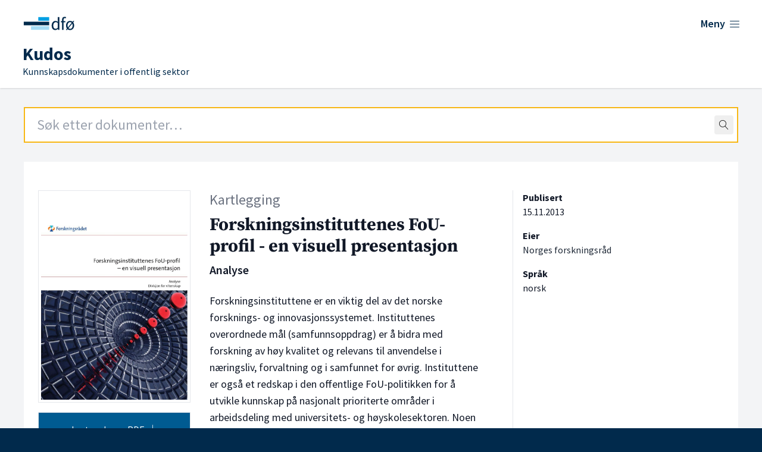

--- FILE ---
content_type: text/html; charset=UTF-8
request_url: https://kudos.dfo.no/dokument/5109/forskningsinstituttenes-fou-profil-en-visuell-presentasjon-analyse-2
body_size: 7857
content:
<!DOCTYPE html>
<html lang="no">
    <head>
        <meta charset="utf-8">
        <meta name="viewport" content="width=device-width, initial-scale=1">
        <meta name="csrf-token" content="4GKjfQ2idD9HQ09TCHJI6Ebd1xkMyWdpp8XTfRBG">

        <link rel="shortcut icon" href="https://kudos.dfo.no/favicon.svg"/>
        <link rel="apple-touch-icon" sizes="180x180" href="https://kudos.dfo.no/apple-touch-icon.png">
        <link rel="icon" type="image/png" sizes="32x32" href="https://kudos.dfo.no/favicon-32x32.png">
        <link rel="icon" type="image/png" sizes="16x16" href="https://kudos.dfo.no/favicon-16x16.png">

            <!-- Plausible -->
        <script defer data-domain="kudos.dfo.no" src="https://kudos-stats.dfo.no/js/script.js"></script>
    
    
        <!-- Matomo Tag Manager -->
        <script>
            var _mtm = window._mtm = window._mtm || [];
            _mtm.push({'mtm.startTime': (new Date().getTime()), 'event': 'mtm.Start'});
            var d=document, g=d.createElement('script'), s=d.getElementsByTagName('script')[0];
            g.async=true; g.src='https://sporing.dfo.no/js/container_eWdYH9zt.js'; s.parentNode.insertBefore(g,s);
        </script>
        <!-- End Matomo Tag Manager -->

    
        <title>Forskningsinstituttenes FoU-profil - en visuell presentasjon - Kudos</title>

        
    <link rel="canonical" href="https://kudos.dfo.no/dokument/5109/forskningsinstituttenes-fou-profil-en-visuell-presentasjon-analyse-2" />

    
            <meta name="description" content="Forskningsinstituttene er en viktig del av det norske forsknings- og innovasjonssystemet. Instituttenes overordnede mål (samfunnsoppdrag) er å bidra m…" />
    
    <!-- Open Graph metadata -->
    <meta property="og:site_name" content="Kudos" />
    <meta property="og:title" content="Forskningsinstituttenes FoU-profil - en visuell presentasjon" />

            <meta property="og:description" content="Forskningsinstituttene er en viktig del av det norske forsknings- og innovasjonssystemet. Instituttenes overordnede mål (samfunnsoppdrag) er å bidra m…" />
    
    <!-- Dublin Core metadata -->
    <meta name="DC.Title" content="Forskningsinstituttenes FoU-profil - en visuell presentasjon" />
    <meta name="DC.Creator" content="Norges forskningsråd" />
            <meta name="DC.Description" content="Forskningsinstituttene er en viktig del av det norske forsknings- og innovasjonssystemet. Instituttenes overordnede mål (samfunnsoppdrag) er å bidra med forskning av høy kvalitet og relevans til anvendelse i næringsliv, forvaltning og i samfunnet for øvrig. Instituttene er også et redskap i den offentlige FoU-politikken for å utvikle kunnskap på nasjonalt prioriterte områder i arbeidsdeling med universitets- og høyskolesektoren. Noen av instituttene skal også ivareta forvaltningsrettede oppgaver og spesialiserte tjenester for det offentlige." />
    
            <meta name="DC.Date" content="2013" />
    
    <meta name="DC.Type" content="Kartlegging" />
    <meta name="DC.Format" content="application/pdf" />
    <meta name="DC.Language" content="no" />

    <!-- Twitter metadata -->
    <meta name="twitter:title" content="Forskningsinstituttenes FoU-profil - en visuell presentasjon" />

            <meta property="twitter:description" content="Forskningsinstituttene er en viktig del av det norske forsknings- og innovasjonssystemet. Instituttenes overordnede mål (samfunnsoppdrag) er å bidra m…" />
    
    <!-- Zotero metadata -->
    <meta name="citation_title" content="Forskningsinstituttenes FoU-profil - en visuell presentasjon">
    <meta name="citation_date" content="2013-11-15 00:00:00">
    <meta name="citation_firstpage" content="1">
    <meta name="citation_lastpage" content="18">
    <meta name="citation_abstract" content="Forskningsinstituttene er en viktig del av det norske forsknings- og innovasjonssystemet. Instituttenes overordnede mål (samfunnsoppdrag) er å bidra med forskning av høy kvalitet og relevans til anvendelse i næringsliv, forvaltning og i samfunnet for øvrig. Instituttene er også et redskap i den offentlige FoU-politikken for å utvikle kunnskap på nasjonalt prioriterte områder i arbeidsdeling med universitets- og høyskolesektoren. Noen av instituttene skal også ivareta forvaltningsrettede oppgaver og spesialiserte tjenester for det offentlige.">
    <meta name="citation_language" content="no">
    <meta name="citation_public_url" content="https://kudos.dfo.no/dokument/5109/forskningsinstituttenes-fou-profil-en-visuell-presentasjon-analyse-2">
                    
            <meta name="citation_pdf_url" content="https://kudos.dfo.no/documents/5109/files/4967.pdf">
        

        <link rel="preload" as="style" href="https://kudos.dfo.no/build/assets/app.223baee6.css" /><link rel="modulepreload" href="https://kudos.dfo.no/build/assets/app.31d62289.js" /><link rel="stylesheet" href="https://kudos.dfo.no/build/assets/app.223baee6.css" data-navigate-track="reload" /><script type="module" src="https://kudos.dfo.no/build/assets/app.31d62289.js" data-navigate-track="reload"></script>
        <!-- Livewire Styles --><style >[wire\:loading][wire\:loading], [wire\:loading\.delay][wire\:loading\.delay], [wire\:loading\.inline-block][wire\:loading\.inline-block], [wire\:loading\.inline][wire\:loading\.inline], [wire\:loading\.block][wire\:loading\.block], [wire\:loading\.flex][wire\:loading\.flex], [wire\:loading\.table][wire\:loading\.table], [wire\:loading\.grid][wire\:loading\.grid], [wire\:loading\.inline-flex][wire\:loading\.inline-flex] {display: none;}[wire\:loading\.delay\.none][wire\:loading\.delay\.none], [wire\:loading\.delay\.shortest][wire\:loading\.delay\.shortest], [wire\:loading\.delay\.shorter][wire\:loading\.delay\.shorter], [wire\:loading\.delay\.short][wire\:loading\.delay\.short], [wire\:loading\.delay\.default][wire\:loading\.delay\.default], [wire\:loading\.delay\.long][wire\:loading\.delay\.long], [wire\:loading\.delay\.longer][wire\:loading\.delay\.longer], [wire\:loading\.delay\.longest][wire\:loading\.delay\.longest] {display: none;}[wire\:offline][wire\:offline] {display: none;}[wire\:dirty]:not(textarea):not(input):not(select) {display: none;}:root {--livewire-progress-bar-color: #2299dd;}[x-cloak] {display: none !important;}[wire\:cloak] {display: none !important;}</style>

    </head>
    <body class="min-h-screen font-sans antialiased bg-blue-dark">
        <div class="bg-gray-100">

            <!-- Page Header -->
            <header class="bg-white shadow">
    <div class="flex flex-wrap place-content-between max-w-7xl mx-auto pt-6 px-4 sm:px-6 lg:px-8">
        <a href="https://kudos.dfo.no" aria-hidden="true">
            <span hidden>DFØ</span>
            <div class="flex w-48 sm:w-56">
                <svg width='100%' height='100%' viewBox='0 0 800 114' version='1.1' xmlns='https://www.w3.org/2000/svg' xmlns:xlink='https://www.w3.org/1999/xlink' xml:space='preserve' xmlns:serif='https://www.serif.com/' style='fill-rule:evenodd;clip-rule:evenodd;stroke-linejoin:round;stroke-miterlimit:2;'>    <g>        <g transform='matrix(0.768628,0,0,0.768628,23.1133,15.4785)'>            <rect x='119.9' y='1.9' width='85' height='28.3' style='fill:rgb(0,159,227);'/>        </g>        <g transform='matrix(0.768628,0,0,0.768628,23.1133,15.4785)'>            <path d='M205,72.8L63.2,72.8L63.2,101.1L205,101.1L205,72.8' style='fill:rgb(166,221,245);fill-rule:nonzero;'/>        </g>        <g transform='matrix(0.768628,0,0,0.768628,23.1133,15.4785)'>            <rect x='6.5' y='37.4' width='198.4' height='28.3' style='fill:rgb(1,42,76);'/>        </g>        <g transform='matrix(0.768628,0,0,0.768628,23.1133,15.4785)'>            <path d='M272.4,27.9L272.9,38.9C270.1,36.6 267.2,34.8 264.5,33.5C261.6,32.1 258.1,31.4 254.2,31.4C250.3,31.4 246.5,32.3 242.9,33.9C239.4,35.6 236.2,38 233.5,41.1C230.8,44.2 228.6,48 227,52.4C225.4,56.8 224.5,61.8 224.5,67.3C224.5,78.6 227.1,87.5 232.2,93.7C237.3,99.9 244.2,103 252.8,103C256.8,103 260.6,102 264.1,100.1C267.6,98.2 270.7,95.9 273.4,93.4L273.5,93.4L274.5,101.3L284.5,101.3L284.5,1.5L272.4,1.5L272.4,27.9ZM272.4,48.5L272.4,83.7C269.7,86.8 266.9,89.1 264.2,90.6C261.5,92.1 258.5,92.9 255.4,92.9C249.6,92.9 245,90.6 241.8,86.2C238.6,81.7 237,75.3 237,67.2C237,63.3 237.5,59.8 238.5,56.7C239.5,53.6 240.9,50.9 242.6,48.6C244.3,46.4 246.4,44.6 248.7,43.4C251,42.2 253.5,41.5 256.2,41.5C258.9,41.5 261.7,42 264.3,43.1C266.8,44.2 269.6,46 272.4,48.5Z' style='fill:rgb(1,42,76);fill-rule:nonzero;'/>            <path d='M336.9,2.2C335.3,1.5 333.5,1 331.6,0.6C329.7,0.2 327.6,0 325.5,0C318.7,0 313.6,2 310.3,6.1C307.1,10.1 305.4,15.7 305.4,22.7L305.4,33.2L296.2,33.9L296.2,43L305.4,43L305.4,101.4L317.3,101.4L317.3,43L331.7,43L331.7,33.2L317.3,33.2L317.3,22.7C317.3,14.1 320.3,9.8 326.5,9.8C329.1,9.8 331.6,10.4 334.1,11.5L334.4,11.6L337.1,2.3L336.9,2.2Z' style='fill:rgb(1,42,76);fill-rule:nonzero;'/>            <path d='M392.4,43.3L400,34.2L394.6,29.8L387.6,38.3C384.9,36 381.9,34.3 378.7,33.2C375.3,32 371.8,31.4 368.3,31.4C364.1,31.4 360.1,32.2 356.3,33.8C352.5,35.4 349.1,37.8 346.2,40.8C343.3,43.9 341,47.7 339.2,52.1C337.5,56.5 336.6,61.6 336.6,67.3C336.6,72.3 337.3,76.9 338.6,80.8C339.9,84.7 341.7,88.1 344,91.1L336.4,100.2L342,104.6L348.8,96.2C354.4,100.7 360.9,102.9 368.1,102.9C372.3,102.9 376.3,102.1 380.1,100.5C383.9,98.9 387.3,96.6 390.2,93.5C393.1,90.5 395.4,86.7 397.2,82.3C398.9,77.9 399.8,72.8 399.8,67.2C399.8,62.2 399.1,57.6 397.8,53.5C396.5,49.7 394.7,46.2 392.4,43.3ZM368.3,41.2C373.3,41.2 377.6,43 380.9,46.5L351.5,82.1C349.5,77.9 348.5,72.8 348.5,66.8C348.5,63 349,59.5 350,56.4C351,53.2 352.4,50.5 354.1,48.3C355.8,46.1 357.9,44.3 360.4,43.1C362.8,41.8 365.4,41.2 368.3,41.2ZM368.3,93.4C363.4,93.4 359.2,91.6 355.7,88.2L385,52.4C387.1,56.7 388.1,61.8 388.1,67.8C388.1,71.6 387.6,75.1 386.6,78.2C385.6,81.3 384.2,84 382.5,86.3C380.7,88.5 378.6,90.3 376.2,91.5C373.7,92.7 371.1,93.4 368.3,93.4Z' style='fill:rgb(1,42,76);fill-rule:nonzero;'/>        </g>    </g></svg>
            </div>
        </a>

        <div class="flex" x-data="{ open: false }">
    <button @click="open = !open"
            class="text-blue-dark group bg-white rounded-md inline-flex items-center text-base font-medium hover:text-blue focus:outline-none focus:ring-2 focus:ring-offset-2 focus:ring-indigo-500" :aria-expanded="open">
        <span class="text-lg font-semibold hover:underline mr-1.5">Meny</span>
        <span x-show="! open" class="mr-1 text-xl lnr lnr-menu"></span>
        <span x-show="open" class="mr-1 text-xl lnr lnr-cross" style="display: none;"></span>
    </button>
    <div x-show="open"
         @click.away="open = false"
         x-transition:enter="transition ease-out duration-200"
         x-transition:enter-start="opacity-0 translate-y-1"
         x-transition:enter-end="opacity-100 translate-y-0"
         x-transition:leave="transition ease-in duration-150"
         x-transition:leave-start="opacity-100 translate-y-0"
         x-transition:leave-end="opacity-0 translate-y-1"
         class="absolute z-10 inset-x-0 mt-12 transform shadow-lg"
         style="display: none;"
    >
        <div class="absolute inset-0 flex" aria-hidden="true">
            <div class="bg-white w-1/2"></div>
            <div class="bg-gray-50 w-1/2"></div>
        </div>
        <div class="relative max-w-7xl mx-auto grid grid-cols-1 lg:grid-cols-2">
            <nav class="grid gap-y-10 px-4 py-8 bg-white sm:grid-cols-2 sm:gap-x-8 sm:py-12 sm:px-6 lg:px-8 xl:pr-12">
                <div>
                    <h2 class="text-base font-semibold text-gray-800">Kudos</h2>
                    <ul role="list" class="mt-5 space-y-6">
                        <li class="flow-root">
                            <a href="https://dfo.no/fagomrader/kudos/om-kudos" class="flex items-center justify-between -m-3 p-3 text-base font-medium text-gray-900 hover:text-blue-light hover:underline">
                                <span>Om Kudos</span> <span class="text-sm float-right lnr lnr-arrow-right mr-12 mt-1"></span>
                            </a>
                        </li>

                        <li class="flow-root">
                            <a href="https://dfo.no/fagomrader/kudos/dokumenttyper-i-kudos" class="flex items-center justify-between -m-3 p-3 text-base font-medium text-gray-900 hover:text-blue-light hover:underline">
                                <span>Dokumenttyper</span> <span class="text-sm float-right lnr lnr-arrow-right mr-12 mt-1"></span>
                            </a>
                        </li>

                        <li class="flow-root">
                            <a href="https://dfo.no/fagomrader/kudos/samarbeidspartene-i-kudos" class="flex items-center justify-between -m-3 p-3 text-base font-medium text-gray-900 hover:text-blue-light hover:underline">
                                <span>Samarbeidspartene</span> <span class="text-sm float-right lnr lnr-arrow-right mr-12 mt-1"></span>
                            </a>
                        </li>

                        <li class="flow-root">
                            <a href="https://kudos.dfo.no/aapne-data" class="flex items-center justify-between -m-3 p-3 text-base font-medium text-gray-900 hover:text-blue-light hover:underline">
                                <span>Åpne data</span> <span class="text-sm float-right lnr lnr-arrow-right mr-12 mt-1"></span>
                            </a>
                        </li>

                        <li class="flow-root">
                            <a href="https://kudos.dfo.no/registrere-dokument" class="flex items-center justify-between -m-3 p-3 text-base font-medium text-gray-900 hover:text-blue-light hover:underline">
                                <span>Registrer dokumenter</span> <span class="text-sm float-right lnr lnr-arrow-right mr-12 mt-1"></span>
                            </a>
                        </li>
                    </ul>
                </div>
                <div>
                    <h2 class="text-base font-semibold text-gray-800">DFØ</h2>
                    <ul role="list" class="mt-5 space-y-6">
                        <li class="flow-root">
                            <a href="https://dfo.no/om-dfo" target="_blank" class="flex items-center justify-between -m-3 p-3 text-base font-medium text-gray-900 hover:text-blue-light hover:underline">
                                <span>Om <abbr title="Direktoratet for forvaltning og økonomistyring">DFØ</abbr></span> <span class="text-sm float-right lnr lnr-arrow-right mr-12 mt-1"></span>
                            </a>
                        </li>

                        <li class="flow-root">
                            <a href="https://dfo.no/om-dfo/personvern" target="_blank" class="flex items-center justify-between -m-3 p-3 text-base font-medium text-gray-900 hover:text-blue-light hover:underline">
                                <span>Personvern i <abbr title="Direktoratet for forvaltning og økonomistyring">DFØ</abbr></span> <span class="text-sm float-right lnr lnr-arrow-right mr-12 mt-1"></span>
                            </a>
                        </li>
                    </ul>
                </div>
            </nav>
        </div>
    </div>
</div>
    </div>
    <div class="max-w-7xl mx-auto pt-4 px-4 pb-4 sm:px-6 lg:px-8">
        <a href="https://kudos.dfo.no">
            <h1 class="font-sans text-blue-dark pl-1 md:pl-1.5 leading-0 text-base">
                <span class="text-3xl font-bold">Kudos</span>

                                <br>
                <span class="text-base font-normal leading-0">Kunnskapsdokumenter i offentlig sektor</span>
            </h1>
        </a>
    </div>

</header>

                
    


                <main>
        <div class="mt-8 pb-24">
            <div class="max-w-7xl md:min-h-[650px] mx-auto sm:px-10">

                <div class="mb-8 mx-4 sm:mx-0">
                    <div wire:snapshot="{&quot;data&quot;:{&quot;term&quot;:&quot;&quot;,&quot;topLevel&quot;:true,&quot;shouldRedirect&quot;:true,&quot;autofocus&quot;:true},&quot;memo&quot;:{&quot;id&quot;:&quot;WwW9rP22V9Ya1DRdGoSI&quot;,&quot;name&quot;:&quot;search-field&quot;,&quot;path&quot;:&quot;dokument\/5109\/forskningsinstituttenes-fou-profil-en-visuell-presentasjon-analyse-2&quot;,&quot;method&quot;:&quot;GET&quot;,&quot;children&quot;:[],&quot;scripts&quot;:[],&quot;assets&quot;:[],&quot;errors&quot;:[],&quot;locale&quot;:&quot;no&quot;},&quot;checksum&quot;:&quot;e7ccb6411716ab63620b9d78ece52694f7ed0f8757f0816dd0c77369e5e27f2d&quot;}" wire:effects="[]" wire:id="WwW9rP22V9Ya1DRdGoSI"
    x-data="SearchField({
        term: $wire.$entangle('term').live,
        topLevel: true
    })"
    x-on:perform-search="$wire.dispatch('submitSearch', { query: term })"
    className="relative text-black border border-gray-500"
>
    <form
            action="https://kudos.dfo.no/soek"
        x-ref="form"
>
    <div class="relative">
        <input
            class="
                border-2
                focus:outline-none
                focus:placeholder-gray-400
                focus:border-orange
                placeholder-gray-800
                px-5
                py-3
                text-2xl
                w-full
            "
             autofocus             type="text"
            autocomplete="off"
            name="query"
            aria-label="Search field"
            placeholder="Søk etter dokumenter…"
            wire:model.live.debounce.100ms="term"
            x-ref="searchField"
            x-on:focus="onFocus()"
            x-on:keydown.arrow-down.stop.prevent="highlightNext()"
            x-on:keydown.arrow-up.stop.prevent="highlightPrevious()"
            x-on:keydown.enter.stop.prevent="onEnterDown()"
            x-on:keyup.enter.stop.prevent="onEnterUp()"
            x-on:keyup.escape.stop.prevent="clear()"
        />

        <span class="absolute top-0 bottom-0 right-0 pr-2 flex items-center">
            <button
                    type="button"
                    x-show="term.length > 0"
                    style="display: none;"
                    @click="clear()"
                    class="
                    flex
                    items-center
                    justify-center
                    rounded
                    hover:bg-gray-200
                    active:bg-gray-200
                    active:outline-none
                "
            >
                <span class="lnr lnr-cross p-2"></span>
            </button>
            <button
                wire:loading.remove
                action="submit"
                class="
                    flex
                    items-center
                    justify-center
                    rounded
                    hover:bg-gray-200
                    active:bg-gray-200
                    active:outline-none
                "
            >
                <span class="lnr lnr-magnifier p-2"></span>
            </button>
            <div
                wire:loading.flex
                class="
                    flex
                    items-center
                    justify-center
                    rounded
                "
            >
                <span class="lnr lnr-sync animate-spin p-2"></span>
            </div>
        </span>
    </div>
</form>

    <div
        x-show="isOpen"
        className="
            absolute
            -inset-x-px
            top-full
            bg-white
            border
            border-t-0
            border-gray-500
            z-10
        "
    >
        <div
            className="mx-5 border-t border-gray-300"
        >
            <!--[if BLOCK]><![endif]-->            
            <!--[if ENDBLOCK]><![endif]-->
        </div>
    </div>
</div>
                </div>

                <div class="bg-white overflow-hidden">
                    <div class="p-6 sm:px-6 pt-0 md:pt-6 bg-white border-b border-gray-200 lg:pb-8">

                        <div class="flex flex-wrap mt-6 text-gray-900">

                            <!-- Thumbnail and files -->
                            <div class="w-screen md:w-64 order-3 md:order-1">

                                <!-- Show thumbnail on large screens -->
                                <img class="hidden md:block border p-1 mr-2" src="https://kudos.dfo.no/thumbnails/281/2813706a364e455c1bc9e02c4bf7ccc6f866fdcdba764bc1a373f760eb74dbb1_thumbnail_1024.jpg" alt="Forsiden av dokumentet Forskningsinstituttenes FoU-profil - en visuell presentasjon">

                                <a href="https://kudos.dfo.no/documents/5109/files/4967.pdf" class="text-center block bg-blue text-white w-full p-2 py-4 my-4 border hover:border-black hover:underline">Last ned som PDF <span class="ml-1 lnr lnr-download"></span></a>

                                <p class="mt-2 text-sm text-center">
                                                                            18 sider
                                                                    </p>
                                <p class="mt-0 text-sm text-center">
                                                                            1.22 MB
                                                                    </p>

                                <!-- Optionally show thumbnail on small screens -->
                                <div class="md:hidden mt-4 font-bold" x-data="{ open: false }">
                                    <button @click="open = ! open">
                                        <span class="text-base" x-show="! open">Vis forside <span class="ml-1 mb-2 text-sm lnr lnr-chevron-down"></span></span>
                                        <span class="text-base" x-show="open">Skjul forside <span class="ml-1 mb-2 text-sm lnr lnr-chevron-up"></span></span>
                                    </button>
                                                                        <img x-show="open" class="md:block border p-1 mr-2" src="https://kudos.dfo.no/thumbnails/281/2813706a364e455c1bc9e02c4bf7ccc6f866fdcdba764bc1a373f760eb74dbb1_thumbnail_1024.jpg" alt="Forsiden av dokumentet Forskningsinstituttenes FoU-profil - en visuell presentasjon">
                                                                    </div>

                                                            </div>

                            <!-- Main document content -->
                            <div class="w-screen mt-4 md:mt-0 md:w-2/5 md:ml-8 order-2">
                                <p class="mb-2 text-gray-500 text-xl lg:text-2xl">Kartlegging</p>
                                <h2 class="text-2xl lg:text-3xl font-serif font-bold">
                                    Forskningsinstituttenes FoU-profil - en visuell presentasjon
                                    <span class="block xl:mt-2 text-lg lg:text-xl font-semibold font-sans">Analyse</span>
                                </h2>
                                <p class="text-lg mt-6">
                                    Forskningsinstituttene er en viktig del av det norske forsknings- og innovasjonssystemet. Instituttenes overordnede mål (samfunnsoppdrag) er å bidra med forskning av høy kvalitet og relevans til anvendelse i næringsliv, forvaltning og i samfunnet for øvrig. Instituttene er også et redskap i den offentlige FoU-politikken for å utvikle kunnskap på nasjonalt prioriterte områder i arbeidsdeling med universitets- og høyskolesektoren. Noen av instituttene skal også ivareta forvaltningsrettede oppgaver og spesialiserte tjenester for det offentlige.
                                </p>
                            </div>

                            <!-- Metadata -->
                            <div class="w-screen sm:w-40 lg:w-1/5 mt-4 lg:mt-0 xs:ml-2 md:pl-4 xl:ml-12 xl:border-l order-4">

                                <!-- Publication date -->
                                                                    <div class="mb-4 mt-4 sm:mt-0">
                                        <h3 class="font-bold text-base">Publisert</h3>
                                        <p>
                                            <time datetime="2013-11-15">15.11.2013</time>
                                        </p>
                                    </div>
                                

                                <!-- Owners -->
                                                                    <div class="mb-4">
                                        <h3 class="font-bold text-base">Eier</h3>
                                        <p>
                                                                                            
                                                <span class="text-gray-800" >Norges forskningsråd</span>                                                                                    </p>
                                    </div>
                                
                                <!-- Publishers -->
                                
                                <!-- Authoring actors -->
                                
                                <!-- Recipients -->
                                
                                <!-- Authors -->
                                
                                <!-- Language -->
                                                                    <div class="mb-4">
                                        <h3 class="font-bold text-base">Språk</h3>
                                        <p>norsk</p>
                                    </div>
                                
                                <!-- Source -->
                                                                
                                <!-- Resources -->
                                
                                <!-- ISBN -->
                                
                                <!-- Tags -->
                                
                                
                                
                                                            </div>

                        </div>

                        <!-- Source -->

                    </div>
                </div>
            </div>
        </div>
    </main>

            <!-- Page Footer -->
            <footer class="text-white bg-blue-dark">
    <div class="bottom-0 flex flex-wrap h-48 px-4 mx-auto text-white max-w-7xl pt-14 sm:px-10">
        <div class="w-screen lg:w-2/3">
            <h2 class="text-2xl font-black">Kudos</h2>
            <p class="text-lg">Kunnskapsdokumenter i offentlig sektor</p>
            <ul class="mt-10 lg:mb-24 text-lg lg:mr-16 xl:mr-24">
                <li class="border-y border-white"><a class="py-2.5 px-6 text-white flex items-center justify-between hover:text-blue-light hover:underline" href="https://dfo.no/fagomrader/kudos/om-kudos">Om Kudos<span class="float-right mt-1 text-xl lnr lnr-arrow-right"></span></a></li>
                <li class="border-b border-white"><a class="py-2.5 px-6 text-white flex items-center justify-between hover:text-blue-light hover:underline" href="https://dfo.no/fagomrader/kudos/dokumenttyper-i-kudos">Dokumenttyper<span class="float-right mt-1 text-xl lnr lnr-arrow-right"></span></a></li>
                <li for="test" class="border-b border-white"><a id="test" class="py-2.5 px-6 text-white flex items-center justify-between hover:text-blue-light hover:underline" href="https://kudos.dfo.no/aapne-data">Åpne data<span class="float-right mt-1 text-xl lnr lnr-arrow-right"></span></a></li>
                <li class="border-b border-white"><a class="py-2.5 px-6 text-white flex items-center justify-between hover:text-blue-light hover:underline" target="_blank" href="https://dfo.no/tilgjengelighet">Tilgjengelighet<span class="float-right mt-1 text-xl lnr lnr-arrow-right"></span></a></li>
            </ul>
        </div>
        <div class="w-screen pb-10 mt-16 lg:mt-0 lg:w-1/3">
            <img class="w-64 pt-1 md:w-80" src="https://kudos.dfo.no/build/assets/dfo-logo-white-2-lines.fd8aff56.svg" alt="Logoen til Direktoratet for forvaltning og økonomistyring">
            <div class="lg:pl-[86px]">
                <ul class="mt-6">
                    <li>Telefon: <a class="text-white hover:underline" href="tel:+4740007997">400 07 997</a></li>
                    <li>E-post: <a class="text-white hover:underline" href="mailto:postmottak@dfo.no" aria-label="Send e-post til Direktoratet for forvaltning og økonomistyring">postmottak@dfo.no</a></li>
                    <li><abbr title="Organisasjonsnummer">Org. nr.</abbr>: <span aria-label="9 8 6, 2 5 2, 9 3 2">986 252 932</span></li>
                </ul>
                <ul class="w-1/3 lg:w-2/3 mt-7 sm:mb-12">
                    <li><a class="py-1.5 text-white flex items-center justify-between hover:text-blue-light hover:underline" href="https://www.dfo.no/om-dfo" target="_blank">Om DFØ<span class="float-right mt-1 text-xl lnr lnr-arrow-right"></span></a></li>
                    <li><a class="py-1.5 text-white flex items-center justify-between hover:text-blue-light hover:underline" href="https://www.dfo.no/om-dfo/personvern" target="_blank">Personvern<span class="float-right mt-1 text-xl lnr lnr-arrow-right"></span></a></li>
                </ul>
            </div>
        </div>
    </div>
</footer>

        </div>

        
        <script data-navigate-once="true">window.livewireScriptConfig = {"csrf":"4GKjfQ2idD9HQ09TCHJI6Ebd1xkMyWdpp8XTfRBG","uri":"\/livewire\/update","progressBar":"","nonce":""};</script>
</body>
</html>


--- FILE ---
content_type: image/svg+xml
request_url: https://kudos.dfo.no/build/assets/dfo-logo-white-2-lines.fd8aff56.svg
body_size: 40864
content:
<svg width="334" height="47" viewBox="0 0 334 47" fill="none" xmlns="http://www.w3.org/2000/svg">
<path d="M94.2297 1.60767H90.5645V16.2104H94.2963C95.3626 16.2104 96.3622 16.0095 97.2285 15.7416C98.0948 15.4066 98.7612 14.9377 99.361 14.2679C99.9608 13.665 100.361 12.8612 100.694 11.9234C100.96 10.9856 101.16 9.98082 101.16 8.84207C101.16 6.49759 100.561 4.68899 99.4276 3.48325C98.2281 2.21053 96.4955 1.60767 94.2297 1.60767ZM99.0944 8.84207C99.0944 10.6507 98.6946 12.0574 97.8283 13.0621C97.0286 14.0669 95.7624 14.5358 94.0964 14.5358H92.497V3.14833H94.0964C95.7624 3.14833 97.0286 3.61722 97.8283 4.55502C98.6946 5.62678 99.0944 7.03347 99.0944 8.84207Z" fill="white"/>
<path d="M105.892 5.35889H103.959V16.2105H105.892V5.35889Z" fill="white"/>
<path d="M104.958 3.28232C105.358 3.28232 105.624 3.14835 105.891 2.94739C106.157 2.74644 106.291 2.41151 106.291 2.07658C106.291 1.67467 106.157 1.40673 105.891 1.20578C105.624 1.00482 105.291 0.87085 104.958 0.87085C104.625 0.87085 104.291 1.00482 104.025 1.20578C103.758 1.40673 103.625 1.74166 103.625 2.07658C103.625 2.41151 103.758 2.74644 104.025 2.94739C104.225 3.14835 104.558 3.28232 104.958 3.28232Z" fill="white"/>
<path d="M114.155 5.09082C113.556 5.09082 112.956 5.29178 112.423 5.69369C111.89 6.0956 111.49 6.5645 111.156 7.23435L111.023 5.42575V5.35876H109.424V16.2104H111.356V9.24391C111.69 8.3731 112.156 7.70325 112.623 7.36832C113.089 7.03339 113.556 6.83244 114.022 6.83244C114.222 6.83244 114.422 6.83244 114.555 6.89942C114.688 6.89942 114.888 6.96641 115.022 7.03339H115.088L115.488 5.29178H115.421C115.022 5.15781 114.622 5.09082 114.155 5.09082Z" fill="white"/>
<path d="M119.087 16.0765C119.687 16.3445 120.42 16.4785 121.153 16.4785C121.886 16.4785 122.552 16.3445 123.152 16.1435C123.752 15.9426 124.285 15.6746 124.751 15.3397H124.818L124.085 14L124.018 14.067C123.619 14.3349 123.219 14.5359 122.819 14.6699C122.419 14.8038 121.952 14.8708 121.419 14.8708C120.42 14.8708 119.62 14.5359 118.954 13.866C118.354 13.1962 118.021 12.3254 117.887 11.2536H125.085V11.1866C125.085 11.0527 125.151 10.9187 125.151 10.7177C125.151 10.5168 125.151 10.3158 125.151 10.1819C125.151 9.44501 125.085 8.70818 124.885 8.10531C124.685 7.50244 124.418 6.96656 124.018 6.49766C123.685 6.02877 123.219 5.69384 122.686 5.49289C122.152 5.22494 121.553 5.15796 120.82 5.15796C120.22 5.15796 119.62 5.29193 119.02 5.55987C118.421 5.82781 117.887 6.22972 117.488 6.69862C117.021 7.16752 116.688 7.77038 116.421 8.50722C116.155 9.24406 116.021 10.0479 116.021 10.9187C116.021 11.7895 116.155 12.5933 116.421 13.3302C116.688 14 117.088 14.6029 117.554 15.1388C117.954 15.4737 118.487 15.8086 119.087 16.0765ZM117.887 9.84692C117.954 9.37803 118.087 8.90913 118.221 8.50722C118.421 8.10531 118.62 7.77038 118.887 7.50244C119.154 7.2345 119.487 7.03355 119.82 6.83259C120.153 6.69862 120.486 6.63163 120.886 6.63163C121.686 6.63163 122.352 6.89958 122.752 7.43546C123.219 7.97134 123.419 8.77516 123.419 9.77994H117.887V9.84692Z" fill="white"/>
<path d="M134.614 16.2105H136.747L132.615 9.7129L136.214 5.49282L136.28 5.35885H134.081L129.55 10.9856V0.334961H127.684V16.2105H129.55V13.3301L131.482 11.1196L134.614 16.2105Z" fill="white"/>
<path d="M138.412 12.8612C138.412 13.397 138.479 13.8659 138.545 14.3348C138.678 14.8037 138.812 15.2056 139.078 15.4736C139.345 15.8085 139.678 16.0095 140.078 16.2104C140.478 16.4114 140.944 16.4784 141.544 16.4784C141.877 16.4784 142.21 16.4114 142.61 16.3444C142.943 16.2774 143.277 16.1434 143.543 16.0765H143.61L143.21 14.6028H143.143C142.943 14.6698 142.743 14.7367 142.544 14.8037C142.344 14.8707 142.144 14.8707 141.944 14.8707C141.344 14.8707 140.944 14.6698 140.744 14.3348C140.544 13.9999 140.411 13.464 140.411 12.8612V6.96646H143.277V5.35882H140.344V2.34448H138.678L138.479 5.35882L136.812 5.49279V6.96646H138.412V12.8612Z" fill="white"/>
<path d="M154.073 13.1961C154.34 12.4593 154.473 11.6555 154.473 10.7847C154.473 9.91385 154.34 9.04304 154.073 8.37319C153.807 7.63635 153.407 7.03348 152.94 6.56459C152.474 6.09569 151.941 5.69378 151.341 5.42584C150.741 5.1579 150.075 5.02393 149.408 5.02393C148.742 5.02393 148.076 5.1579 147.476 5.42584C146.876 5.69378 146.343 6.0287 145.876 6.56459C145.41 7.03348 145.077 7.63635 144.744 8.37319C144.477 9.11003 144.344 9.91385 144.344 10.7847C144.344 11.6555 144.477 12.4593 144.744 13.1961C145.01 13.933 145.41 14.5358 145.876 15.0047C146.343 15.4736 146.876 15.8755 147.476 16.1435C148.076 16.4114 148.742 16.5454 149.408 16.5454C150.075 16.5454 150.741 16.4114 151.341 16.1435C151.941 15.8755 152.474 15.5406 152.94 15.0047C153.407 14.5358 153.74 13.933 154.073 13.1961ZM152.474 10.7847C152.474 11.3875 152.407 11.9234 152.274 12.4593C152.141 12.9282 151.941 13.3971 151.674 13.732C151.408 14.0669 151.074 14.3349 150.741 14.5358C150.341 14.7368 149.942 14.8038 149.542 14.8038C149.075 14.8038 148.675 14.7368 148.342 14.5358C147.942 14.3349 147.676 14.0669 147.409 13.732C147.143 13.3971 146.943 12.9282 146.809 12.4593C146.676 11.9904 146.61 11.3875 146.61 10.7847C146.61 10.1818 146.676 9.57892 146.809 9.11003C146.943 8.64113 147.143 8.17223 147.409 7.83731C147.676 7.50238 148.009 7.16745 148.342 7.03348C148.742 6.83253 149.142 6.76554 149.542 6.76554C150.008 6.76554 150.408 6.83253 150.741 7.03348C151.141 7.23444 151.408 7.50238 151.674 7.83731C151.941 8.17223 152.141 8.64113 152.274 9.11003C152.407 9.64591 152.474 10.1818 152.474 10.7847Z" fill="white"/>
<path d="M161.937 5.09082C161.337 5.09082 160.737 5.29178 160.204 5.69369C159.671 6.0956 159.271 6.5645 158.938 7.23435L158.804 5.42575V5.35876H157.205V16.2104H159.138V9.24391C159.471 8.3731 159.937 7.70325 160.404 7.36832C160.87 7.03339 161.337 6.83244 161.803 6.83244C162.003 6.83244 162.203 6.83244 162.336 6.89942C162.47 6.89942 162.67 6.96641 162.803 7.03339H162.87L163.269 5.29178H163.203C162.803 5.15781 162.403 5.09082 161.937 5.09082Z" fill="white"/>
<path d="M163.602 13.397C163.602 14.4018 163.935 15.1386 164.535 15.6745C165.134 16.2104 165.934 16.4783 166.8 16.4783C167.467 16.4783 168.133 16.3443 168.733 16.0094C169.333 15.7415 169.866 15.3396 170.332 14.9377L170.466 16.2104H172.065V9.57883C172.065 8.23913 171.732 7.16736 171.199 6.29655C170.599 5.49273 169.599 5.09082 168.333 5.09082C167.467 5.09082 166.667 5.22479 165.934 5.55972C165.201 5.89464 164.601 6.16258 164.068 6.49751L164.001 6.5645L164.801 7.97119L164.868 7.9042C165.268 7.63626 165.801 7.36832 166.334 7.10038C166.867 6.89942 167.467 6.76545 168.066 6.76545C168.466 6.76545 168.866 6.83244 169.133 6.96641C169.399 7.10038 169.599 7.30133 169.799 7.56927C169.932 7.83722 170.066 8.10516 170.132 8.44008C170.199 8.70802 170.199 9.04295 170.199 9.37788C167.933 9.64582 166.267 10.0477 165.268 10.7176C164.135 11.2535 163.602 12.1913 163.602 13.397ZM165.734 12.3252C165.867 12.0573 166.134 11.7893 166.534 11.5884C166.934 11.3874 167.4 11.1865 168 11.0525C168.6 10.9185 169.333 10.7846 170.199 10.6506V13.531C169.732 13.9999 169.199 14.3348 168.8 14.6027C168.333 14.8707 167.867 14.9377 167.4 14.9377C166.867 14.9377 166.467 14.8037 166.067 14.5357C165.734 14.2678 165.534 13.8659 165.534 13.263C165.467 12.9281 165.534 12.5932 165.734 12.3252Z" fill="white"/>
<path d="M178.464 16.4784C178.797 16.4784 179.13 16.4114 179.53 16.3444C179.863 16.2774 180.196 16.1434 180.463 16.0765H180.53L180.13 14.6028H180.063C179.863 14.6698 179.663 14.7367 179.463 14.8037C179.263 14.8707 179.063 14.8707 178.864 14.8707C178.264 14.8707 177.864 14.6698 177.664 14.3348C177.464 13.9999 177.331 13.464 177.331 12.8612V6.96646H180.196V5.35882H177.331V2.34448H175.665L175.465 5.35882L173.799 5.49279V6.96646H175.398V12.8612C175.398 13.397 175.465 13.8659 175.531 14.3348C175.665 14.8037 175.798 15.2056 176.065 15.4736C176.331 15.8085 176.664 16.0095 177.064 16.2104C177.397 16.4114 177.864 16.4784 178.464 16.4784Z" fill="white"/>
<path d="M182.86 15.0047C183.327 15.4736 183.86 15.8755 184.526 16.1434C185.126 16.4114 185.859 16.5454 186.592 16.5454C187.325 16.5454 187.992 16.4114 188.591 16.2104C189.191 16.0095 189.724 15.7415 190.191 15.4066H190.257L189.524 14.0669L189.458 14.1339C189.058 14.4018 188.658 14.6028 188.258 14.7368C187.858 14.8707 187.392 14.9377 186.859 14.9377C185.859 14.9377 185.06 14.6028 184.393 13.9329C183.793 13.2631 183.46 12.3923 183.327 11.3205H190.524V11.2535C190.524 11.1196 190.591 10.9856 190.591 10.7846C190.591 10.5837 190.591 10.3827 190.591 10.2487C190.591 9.51191 190.524 8.77507 190.324 8.1722C190.124 7.56934 189.858 7.03346 189.458 6.56456C189.125 6.09566 188.658 5.76074 188.125 5.55978C187.592 5.29184 186.992 5.22485 186.259 5.22485C185.659 5.22485 185.06 5.35882 184.46 5.62676C183.86 5.89471 183.327 6.29662 182.927 6.76551C182.461 7.23441 182.127 7.83728 181.861 8.57412C181.594 9.31095 181.461 10.1148 181.461 10.9856C181.461 11.8564 181.594 12.6602 181.861 13.3971C181.994 13.8659 182.394 14.4688 182.86 15.0047ZM183.26 9.84684C183.327 9.37794 183.46 8.90904 183.593 8.50713C183.793 8.10522 183.993 7.77029 184.26 7.50235C184.526 7.23441 184.86 7.03345 185.193 6.8325C185.526 6.69853 185.859 6.63154 186.259 6.63154C187.059 6.63154 187.725 6.89948 188.125 7.43537C188.591 7.97125 188.791 8.77507 188.791 9.77985H183.26V9.84684Z" fill="white"/>
<path d="M197.856 14.6028C197.656 14.6698 197.456 14.7367 197.256 14.8037C197.056 14.8707 196.856 14.8707 196.656 14.8707C196.057 14.8707 195.657 14.6698 195.457 14.3348C195.257 13.9999 195.124 13.464 195.124 12.8612V6.96646H197.989V5.35882H195.124V2.34448H193.458L193.258 5.35882L191.592 5.49279V6.96646H193.191V12.8612C193.191 13.397 193.258 13.8659 193.324 14.3348C193.458 14.8037 193.591 15.2056 193.858 15.4736C194.124 15.8085 194.457 16.0095 194.857 16.2104C195.257 16.4114 195.723 16.4784 196.323 16.4784C196.656 16.4784 196.99 16.4114 197.39 16.3444C197.723 16.2774 198.056 16.1434 198.322 16.0765H198.389L197.989 14.6028H197.856Z" fill="white"/>
<path d="M209.384 5.35882H207.118V3.68419C207.118 2.34448 207.584 1.67463 208.517 1.67463C208.917 1.67463 209.317 1.74162 209.717 1.94257H209.783L210.183 0.468897V0.401911H210.117C209.85 0.267941 209.584 0.200956 209.25 0.13397C208.917 0.0669852 208.651 0 208.251 0C207.185 0 206.385 0.334926 205.852 1.00478C205.319 1.67463 205.052 2.54544 205.052 3.68419V5.29183L203.586 5.4258V6.89948H205.052V16.1434H206.985V6.96646H209.25V5.35882H209.384Z" fill="white"/>
<path d="M211.783 15.0047C212.249 15.4736 212.782 15.8755 213.382 16.1435C213.982 16.4114 214.648 16.5454 215.315 16.5454C215.981 16.5454 216.647 16.4114 217.247 16.1435C217.847 15.8755 218.38 15.5406 218.847 15.0047C219.313 14.5358 219.646 13.933 219.979 13.1961C220.246 12.4593 220.379 11.6555 220.379 10.7847C220.379 9.91385 220.246 9.04304 219.979 8.37319C219.713 7.63635 219.313 7.03348 218.847 6.56459C218.38 6.09569 217.847 5.69378 217.247 5.42584C216.647 5.1579 215.981 5.02393 215.315 5.02393C214.648 5.02393 213.982 5.1579 213.382 5.42584C212.782 5.69378 212.249 6.0287 211.783 6.56459C211.316 7.03348 210.983 7.63635 210.65 8.37319C210.383 9.11003 210.25 9.91385 210.25 10.7847C210.25 11.6555 210.383 12.4593 210.65 13.1961C210.916 13.933 211.316 14.5358 211.783 15.0047ZM212.249 10.7847C212.249 10.1818 212.316 9.57892 212.449 9.11003C212.582 8.64113 212.782 8.17223 213.049 7.83731C213.315 7.50238 213.649 7.16745 213.982 7.03348C214.382 6.83253 214.782 6.76554 215.181 6.76554C215.648 6.76554 216.048 6.83253 216.381 7.03348C216.781 7.23444 217.047 7.50238 217.314 7.83731C217.58 8.17223 217.78 8.64113 217.914 9.11003C218.047 9.57892 218.114 10.1818 218.114 10.7847C218.114 11.3875 218.047 11.9234 217.914 12.4593C217.78 12.9282 217.58 13.3971 217.314 13.732C217.047 14.0669 216.714 14.3349 216.381 14.5358C215.981 14.7368 215.581 14.8038 215.181 14.8038C214.715 14.8038 214.315 14.7368 213.982 14.5358C213.582 14.3349 213.315 14.0669 213.049 13.732C212.782 13.3971 212.582 12.9282 212.449 12.4593C212.316 11.9904 212.249 11.4545 212.249 10.7847Z" fill="white"/>
<path d="M227.91 6.89942C228.044 6.89942 228.244 6.96641 228.377 7.03339H228.444L228.843 5.29178H228.777C228.444 5.15781 228.044 5.09082 227.577 5.09082C226.977 5.09082 226.378 5.29178 225.845 5.69369C225.311 6.0956 224.912 6.5645 224.578 7.23435L224.445 5.42575V5.35876H222.846V16.2104H224.778V9.24391C225.111 8.3731 225.578 7.70325 226.044 7.36832C226.511 7.03339 226.977 6.83244 227.444 6.83244C227.577 6.83244 227.777 6.89942 227.91 6.89942Z" fill="white"/>
<path d="M237.04 3.68419C237.04 2.34448 237.506 1.67463 238.439 1.67463C238.839 1.67463 239.239 1.74162 239.639 1.94257H239.705L240.105 0.468897V0.401911H240.039C239.772 0.267941 239.505 0.200956 239.172 0.13397C238.839 0.0669852 238.572 0 238.173 0C237.106 0 236.307 0.334926 235.774 1.00478C235.24 1.67463 234.974 2.54544 234.974 3.68419V5.29183L233.508 5.4258V6.89948H234.974V16.1434H236.906V6.96646H239.172V5.35882H236.906V3.68419H237.04Z" fill="white"/>
<path d="M248.702 6.56459C248.236 6.09569 247.702 5.69378 247.103 5.42584C246.503 5.1579 245.837 5.02393 245.17 5.02393C244.504 5.02393 243.837 5.1579 243.238 5.42584C242.638 5.69378 242.105 6.0287 241.638 6.56459C241.172 7.03348 240.839 7.63635 240.505 8.37319C240.239 9.11003 240.105 9.91385 240.105 10.7847C240.105 11.6555 240.239 12.4593 240.505 13.1961C240.772 13.933 241.172 14.5358 241.638 15.0047C242.105 15.4736 242.638 15.8755 243.238 16.1435C243.837 16.4114 244.504 16.5454 245.17 16.5454C245.837 16.5454 246.503 16.4114 247.103 16.1435C247.702 15.8755 248.236 15.5406 248.702 15.0047C249.169 14.5358 249.502 13.933 249.835 13.1961C250.102 12.4593 250.235 11.6555 250.235 10.7847C250.235 9.91385 250.102 9.04304 249.835 8.37319C249.568 7.70334 249.169 7.10047 248.702 6.56459ZM248.236 10.7847C248.236 11.3875 248.169 11.9234 248.036 12.4593C247.902 12.9282 247.702 13.3971 247.436 13.732C247.169 14.0669 246.836 14.3349 246.503 14.5358C246.103 14.7368 245.703 14.8038 245.303 14.8038C244.837 14.8038 244.437 14.7368 244.104 14.5358C243.704 14.3349 243.437 14.0669 243.171 13.732C242.904 13.3971 242.704 12.9282 242.571 12.4593C242.438 11.9904 242.371 11.3875 242.371 10.7847C242.371 10.1818 242.438 9.57892 242.571 9.11003C242.704 8.64113 242.904 8.17223 243.171 7.83731C243.437 7.50238 243.771 7.16745 244.104 7.03348C244.504 6.83253 244.904 6.76554 245.303 6.76554C245.77 6.76554 246.17 6.83253 246.503 7.03348C246.903 7.23444 247.169 7.50238 247.436 7.83731C247.702 8.17223 247.902 8.64113 248.036 9.11003C248.169 9.64591 248.236 10.1818 248.236 10.7847Z" fill="white"/>
<path d="M254.833 9.24391C255.166 8.3731 255.632 7.70325 256.099 7.36832C256.565 7.03339 257.032 6.83244 257.498 6.83244C257.698 6.83244 257.898 6.83244 258.031 6.89942C258.165 6.89942 258.365 6.96641 258.498 7.03339H258.565L258.964 5.29178H258.898C258.565 5.15781 258.165 5.09082 257.698 5.09082C257.098 5.09082 256.499 5.29178 255.966 5.69369C255.432 6.0956 255.033 6.5645 254.699 7.23435L254.566 5.42575V5.35876H252.967V16.2104H254.899L254.833 9.24391Z" fill="white"/>
<path d="M265.495 11.5215L265.029 13.1292C264.895 13.6651 264.696 14.134 264.562 14.6028C264.429 14.134 264.229 13.5981 264.096 13.1292C263.896 12.5933 263.763 12.0574 263.629 11.5215L261.63 5.42587V5.35889H259.631L263.496 16.2105V16.2775H265.695L269.494 5.49286V5.42587H267.561L265.495 11.5215Z" fill="white"/>
<path d="M275.024 5.09082C274.158 5.09082 273.358 5.22479 272.625 5.55972C271.892 5.89464 271.292 6.16258 270.759 6.49751L270.693 6.5645L271.492 7.97119L271.559 7.9042C271.959 7.63626 272.492 7.36832 273.025 7.10038C273.558 6.89942 274.158 6.76545 274.758 6.76545C275.157 6.76545 275.557 6.83244 275.824 6.96641C276.09 7.10038 276.29 7.30133 276.49 7.56927C276.624 7.83722 276.757 8.10516 276.824 8.44008C276.89 8.70802 276.89 9.04295 276.89 9.37788C274.624 9.64582 272.958 10.0477 271.959 10.7176C270.892 11.3874 270.359 12.2582 270.359 13.464C270.359 14.4688 270.693 15.2056 271.292 15.7415C271.892 16.2774 272.692 16.5453 273.558 16.5453C274.225 16.5453 274.891 16.4113 275.491 16.0764C276.09 15.8085 276.624 15.4065 277.09 15.0046L277.223 16.2774H278.823V9.64582C278.823 8.30611 278.49 7.23435 277.956 6.36354C277.29 5.49273 276.357 5.09082 275.024 5.09082ZM272.425 12.3252C272.558 12.0573 272.825 11.7893 273.225 11.5884C273.625 11.3874 274.091 11.1865 274.691 11.0525C275.291 10.9185 276.024 10.7846 276.89 10.6506V13.531C276.424 13.9999 275.891 14.3348 275.491 14.6027C275.024 14.8707 274.558 14.9377 274.091 14.9377C273.558 14.9377 273.158 14.8037 272.758 14.5357C272.425 14.2678 272.225 13.8659 272.225 13.263C272.159 12.9281 272.225 12.5932 272.425 12.3252Z" fill="white"/>
<path d="M284.754 14.8038C284.62 14.8708 284.554 14.8708 284.554 14.8708H284.421C284.287 14.8708 284.221 14.8038 284.087 14.7368C284.021 14.6028 283.954 14.4688 283.954 14.1339V0.334961H282.021V13.9999C282.021 14.8038 282.155 15.4066 282.488 15.8755C282.821 16.2774 283.288 16.5454 284.021 16.5454C284.287 16.5454 284.487 16.5454 284.62 16.4784C284.754 16.4784 284.954 16.4114 285.087 16.3444H285.154L284.887 14.8708L284.754 14.8038Z" fill="white"/>
<path d="M292.684 14.6028C292.484 14.6698 292.284 14.7367 292.084 14.8037C291.884 14.8707 291.685 14.8707 291.485 14.8707C290.885 14.8707 290.485 14.6698 290.285 14.3348C290.085 13.9999 289.952 13.464 289.952 12.8612V6.96646H292.817V5.35882H289.952V2.34448H288.286L288.086 5.35882L286.42 5.49279V6.96646H288.019V12.8612C288.019 13.397 288.086 13.8659 288.153 14.3348C288.286 14.8037 288.419 15.2056 288.686 15.4736C288.952 15.8085 289.285 16.0095 289.685 16.2104C290.085 16.4114 290.552 16.4784 291.151 16.4784C291.485 16.4784 291.818 16.4114 292.218 16.3444C292.551 16.2774 292.884 16.1434 293.151 16.0765H293.217L292.817 14.6028H292.684Z" fill="white"/>
<path d="M300.415 5.09082C299.682 5.09082 299.016 5.29178 298.416 5.6267C297.883 5.96163 297.35 6.36354 296.817 6.89942L296.683 5.35876H295.084V16.2104H297.017V8.44008C297.55 7.9042 298.016 7.50229 298.416 7.23435C298.816 6.96641 299.282 6.83244 299.882 6.83244C300.549 6.83244 301.082 7.03339 301.348 7.50229C301.681 7.97119 301.815 8.64104 301.815 9.64582V16.2774H303.747V9.37788C303.747 7.97119 303.481 6.89942 302.948 6.22957C302.414 5.42575 301.548 5.09082 300.415 5.09082Z" fill="white"/>
<path d="M309.013 5.35889H307.08V16.2105H309.013V5.35889Z" fill="white"/>
<path d="M308.079 0.803711C307.679 0.803711 307.413 0.937681 307.146 1.13864C306.879 1.33959 306.746 1.67452 306.746 2.00944C306.746 2.34437 306.879 2.6793 307.146 2.88025C307.413 3.08121 307.746 3.21518 308.079 3.21518C308.479 3.21518 308.745 3.08121 309.012 2.88025C309.278 2.6793 309.412 2.34437 309.412 2.00944C309.412 1.60753 309.278 1.33959 309.012 1.13864C308.745 0.937681 308.479 0.803711 308.079 0.803711Z" fill="white"/>
<path d="M317.874 5.09082C317.141 5.09082 316.475 5.29178 315.875 5.6267C315.342 5.96163 314.809 6.36354 314.276 6.89942L314.142 5.35876H312.543V16.2104H314.476V8.44008C315.009 7.9042 315.475 7.50229 315.875 7.23435C316.275 6.96641 316.741 6.83244 317.341 6.83244C318.008 6.83244 318.541 7.03339 318.807 7.50229C319.14 7.97119 319.274 8.64104 319.274 9.64582V16.2774H321.206V9.37788C321.206 7.97119 320.94 6.89942 320.407 6.22957C319.873 5.42575 319.007 5.09082 317.874 5.09082Z" fill="white"/>
<path d="M332.536 15.4065C331.936 15.0046 330.937 14.8037 329.67 14.8037H327.605C326.872 14.8037 326.405 14.6697 326.139 14.4688C325.872 14.2678 325.739 13.9999 325.739 13.6649C325.739 13.397 325.805 13.129 325.939 12.9281C326.072 12.7271 326.205 12.5932 326.405 12.4592C326.672 12.5932 326.872 12.6602 327.138 12.7271C327.405 12.7941 327.671 12.8611 327.938 12.8611C328.471 12.8611 329.004 12.7941 329.471 12.5932C329.937 12.3922 330.404 12.1913 330.737 11.8563C331.07 11.5214 331.403 11.1195 331.603 10.6506C331.803 10.1817 331.936 9.64582 331.936 9.04295C331.936 8.57405 331.87 8.17214 331.67 7.77023C331.536 7.4353 331.336 7.16736 331.137 6.89942H333.269V5.35876H329.471C329.271 5.29178 329.004 5.22479 328.804 5.15781C328.538 5.09082 328.271 5.09082 327.938 5.09082C327.405 5.09082 326.872 5.15781 326.338 5.35876C325.872 5.55972 325.405 5.82766 325.006 6.16258C324.606 6.49751 324.339 6.89942 324.139 7.36832C323.939 7.83722 323.806 8.3731 323.806 8.97596C323.806 9.64582 323.939 10.2487 324.273 10.7176C324.539 11.1865 324.872 11.5884 325.206 11.9233C324.939 12.1243 324.672 12.3922 324.406 12.7271C324.139 13.0621 324.006 13.464 324.006 13.9329C324.006 14.4018 324.073 14.7367 324.273 15.0716C324.473 15.3396 324.672 15.6075 324.939 15.7415C324.473 16.0764 324.073 16.4783 323.806 16.8802C323.54 17.2821 323.406 17.751 323.406 18.2199C323.406 18.6888 323.54 19.1577 323.739 19.4926C323.939 19.8276 324.273 20.1625 324.672 20.4304C325.072 20.6984 325.539 20.8993 326.072 21.0333C326.605 21.1673 327.205 21.2343 327.871 21.2343C328.737 21.2343 329.471 21.1003 330.137 20.8993C330.803 20.6984 331.403 20.4304 331.87 20.0955C332.336 19.7606 332.736 19.3587 332.936 18.8898C333.202 18.4209 333.336 17.952 333.336 17.4161C333.469 16.4783 333.136 15.8085 332.536 15.4065ZM325.805 8.97596C325.805 8.17214 326.005 7.56927 326.472 7.16736C326.872 6.76545 327.405 6.5645 328.004 6.5645C328.604 6.5645 329.137 6.76545 329.537 7.16736C329.937 7.56927 330.204 8.17214 330.204 8.97596C330.204 9.37788 330.137 9.7128 330.004 10.0477C329.87 10.3827 329.737 10.6506 329.537 10.8516C329.337 11.0525 329.071 11.2535 328.804 11.3204C328.271 11.5214 327.671 11.5214 327.138 11.3204C326.872 11.1865 326.605 11.0525 326.405 10.8516C326.205 10.6506 326.005 10.3827 325.939 10.0477C325.872 9.7128 325.805 9.37788 325.805 8.97596ZM331.603 17.684C331.603 17.952 331.536 18.2199 331.403 18.4879C331.27 18.7558 331.003 18.9568 330.737 19.1577C330.47 19.3587 330.07 19.4926 329.67 19.6266C329.271 19.7606 328.804 19.8276 328.271 19.8276C327.338 19.8276 326.538 19.6266 326.005 19.3587C325.472 19.0238 325.206 18.6218 325.206 18.019C325.206 17.751 325.272 17.4161 325.472 17.1482C325.672 16.8802 325.939 16.5453 326.272 16.2774C326.472 16.3443 326.738 16.4113 326.938 16.4113C327.205 16.4113 327.405 16.4783 327.605 16.4783H329.471C330.137 16.4783 330.67 16.5453 331.07 16.7463C331.403 16.8802 331.603 17.2151 331.603 17.684Z" fill="white"/>
<path d="M98.1611 31.8849C97.6946 31.416 97.1615 31.0141 96.5617 30.7462C95.9619 30.4782 95.2955 30.3442 94.6291 30.3442C93.9627 30.3442 93.2963 30.4782 92.6966 30.7462C92.0968 31.0141 91.5637 31.349 91.0972 31.8849C90.6307 32.3538 90.2975 32.9567 89.9643 33.6935C89.6977 34.4303 89.5645 35.2342 89.5645 36.105C89.5645 36.9758 89.6977 37.7796 89.9643 38.5164C90.2309 39.2533 90.6307 39.8561 91.0972 40.325C91.5637 40.7939 92.0968 41.1958 92.6966 41.4638C93.2963 41.7317 93.9627 41.8657 94.6291 41.8657C95.2955 41.8657 95.9619 41.7317 96.5617 41.4638C97.1615 41.1958 97.6946 40.8609 98.1611 40.325C98.6276 39.8561 98.9608 39.2533 99.294 38.5164C99.5605 37.7796 99.6938 36.9758 99.6938 36.105C99.6938 35.2342 99.5605 34.3634 99.294 33.6935C98.9608 33.0236 98.6276 32.4208 98.1611 31.8849ZM97.628 36.105C97.628 36.7078 97.5613 37.2437 97.428 37.7796C97.2948 38.2485 97.0948 38.7174 96.8283 39.0523C96.5617 39.3872 96.2285 39.6552 95.8953 39.8561C95.4955 40.0571 95.0956 40.1241 94.6958 40.1241C94.2293 40.1241 93.8295 40.0571 93.4962 39.8561C93.0964 39.6552 92.8298 39.3872 92.5633 39.0523C92.2967 38.7174 92.0968 38.2485 91.9635 37.7796C91.8302 37.3107 91.7636 36.7078 91.7636 36.105C91.7636 35.5021 91.8302 34.8992 91.9635 34.4303C92.0968 33.9614 92.2967 33.4925 92.5633 33.1576C92.8298 32.8227 93.163 32.4878 93.4962 32.3538C93.8961 32.1528 94.2959 32.0859 94.6958 32.0859C95.1623 32.0859 95.5621 32.1528 95.8953 32.3538C96.2951 32.5548 96.5617 32.8227 96.8283 33.1576C97.0948 33.4925 97.2948 33.9614 97.428 34.4303C97.5613 34.9662 97.628 35.5021 97.628 36.105Z" fill="white"/>
<path d="M110.489 40.7271C109.889 40.3252 108.89 40.1242 107.624 40.1242H105.558C104.825 40.1242 104.358 39.9903 104.092 39.7893C103.825 39.5884 103.692 39.3204 103.692 38.9855C103.692 38.7175 103.758 38.4496 103.892 38.2486C104.025 38.0477 104.158 37.9137 104.358 37.7798C104.625 37.9137 104.825 37.9807 105.091 38.0477C105.358 38.1147 105.624 38.1817 105.891 38.1817C106.424 38.1817 106.957 38.1147 107.424 37.9137C107.89 37.7128 108.357 37.5118 108.69 37.1769C109.023 36.842 109.356 36.44 109.556 35.9712C109.756 35.5023 109.889 34.9664 109.889 34.3635C109.889 33.8946 109.823 33.4927 109.623 33.0908C109.49 32.7559 109.29 32.4879 109.09 32.22H111.222V30.6793H107.424C107.224 30.6123 106.957 30.5453 106.757 30.4784C106.491 30.4114 106.224 30.4114 105.891 30.4114C105.358 30.4114 104.825 30.4784 104.292 30.6793C103.825 30.8803 103.359 31.1482 102.959 31.4831C102.559 31.8181 102.292 32.22 102.092 32.6889C101.892 33.1578 101.759 33.6937 101.759 34.2965C101.759 34.9664 101.892 35.5692 102.226 36.0381C102.492 36.507 102.825 36.9089 103.159 37.2439C102.892 37.4448 102.626 37.7128 102.359 38.0477C102.092 38.3826 101.959 38.7845 101.959 39.2534C101.959 39.7223 102.026 40.0573 102.226 40.3922C102.426 40.6601 102.626 40.9281 102.892 41.062C102.426 41.397 102.026 41.7989 101.759 42.2008C101.493 42.6027 101.359 43.0716 101.359 43.5405C101.359 44.0094 101.493 44.4783 101.693 44.8132C101.892 45.1481 102.226 45.4831 102.626 45.751C103.025 46.0189 103.492 46.2199 104.025 46.3539C104.558 46.4878 105.158 46.5548 105.824 46.5548C106.691 46.5548 107.424 46.4209 108.09 46.2199C108.756 46.0189 109.356 45.751 109.823 45.4161C110.289 45.0811 110.689 44.6792 110.889 44.2103C111.156 43.7414 111.289 43.2725 111.289 42.7367C111.489 41.7989 111.156 41.129 110.489 40.7271ZM103.825 34.2965C103.825 33.4927 104.025 32.8898 104.491 32.4879C104.891 32.086 105.424 31.8851 106.024 31.8851C106.624 31.8851 107.157 32.086 107.557 32.4879C107.957 32.8898 108.223 33.4927 108.223 34.2965C108.223 34.6984 108.157 35.0334 108.023 35.3683C107.89 35.7032 107.757 35.9712 107.557 36.1721C107.357 36.3731 107.09 36.574 106.824 36.641C106.291 36.842 105.691 36.842 105.158 36.641C104.891 36.507 104.625 36.3731 104.425 36.1721C104.225 35.9712 104.025 35.7032 103.958 35.3683C103.892 35.0334 103.825 34.6984 103.825 34.2965ZM109.556 43.0046C109.556 43.2725 109.49 43.5405 109.356 43.8084C109.223 44.0764 108.956 44.2773 108.69 44.4783C108.423 44.6792 108.023 44.8132 107.624 44.9472C107.224 45.0811 106.757 45.1481 106.224 45.1481C105.291 45.1481 104.491 44.9472 103.958 44.6792C103.425 44.3443 103.159 43.9424 103.159 43.3395C103.159 43.0716 103.225 42.7367 103.425 42.4687C103.625 42.2008 103.892 41.8659 104.225 41.5979C104.425 41.6649 104.691 41.7319 104.891 41.7319C105.158 41.7319 105.358 41.7989 105.558 41.7989H107.424C108.09 41.7989 108.623 41.8659 109.023 42.0668C109.423 42.2008 109.556 42.5357 109.556 43.0046Z" fill="white"/>
<path d="M126.55 30.1433L125.484 31.483C125.084 31.1481 124.617 30.8801 124.084 30.6792C123.551 30.4782 123.018 30.4113 122.418 30.4113C121.752 30.4113 121.085 30.5452 120.486 30.8132C119.886 31.0811 119.353 31.416 118.886 31.9519C118.42 32.4208 118.087 33.0237 117.753 33.7605C117.487 34.4974 117.354 35.3012 117.354 36.172C117.354 36.9758 117.487 37.7126 117.687 38.3155C117.887 38.9184 118.153 39.4543 118.553 39.9232L117.354 41.3968L118.286 42.1337L119.353 40.794C120.219 41.4638 121.285 41.8657 122.418 41.8657C123.085 41.8657 123.751 41.7318 124.351 41.4638C124.951 41.1959 125.484 40.8609 125.95 40.3251C126.417 39.8562 126.75 39.2533 127.083 38.5165C127.35 37.7796 127.483 36.9758 127.483 36.105C127.483 35.3012 127.35 34.5643 127.15 33.9615C126.95 33.3586 126.683 32.7557 126.283 32.2868L127.483 30.8132L126.55 30.1433ZM124.351 32.8227L119.753 38.4495C119.419 37.7796 119.286 36.9758 119.286 36.105C119.286 35.5021 119.353 34.9662 119.553 34.4304C119.686 33.9615 119.952 33.4926 120.219 33.1576C120.486 32.8227 120.819 32.5548 121.219 32.3538C121.619 32.1529 122.018 32.0859 122.485 32.0859C123.218 32.0189 123.818 32.2868 124.351 32.8227ZM125.484 36.172C125.484 36.7748 125.417 37.3107 125.284 37.7796C125.15 38.2485 124.884 38.7174 124.617 39.0523C124.351 39.3873 124.018 39.6552 123.618 39.8562C123.218 40.0571 122.818 40.1241 122.352 40.1241C121.619 40.1241 120.952 39.8562 120.419 39.3203L125.017 33.6935C125.35 34.4974 125.484 35.3012 125.484 36.172Z" fill="white"/>
<path d="M138.612 30.8131L138.745 30.6792H136.546L132.015 36.3059V25.6553H130.082V41.5308H132.015V38.6504L133.947 36.4399L137.013 41.5308H139.212L135.08 35.0332L138.612 30.8131Z" fill="white"/>
<path d="M148.341 31.8849C147.874 31.416 147.341 31.0141 146.741 30.7462C146.142 30.4782 145.475 30.3442 144.809 30.3442C144.142 30.3442 143.476 30.4782 142.876 30.7462C142.276 31.0141 141.743 31.349 141.277 31.8849C140.81 32.3538 140.477 32.9567 140.144 33.6935C139.877 34.4303 139.744 35.2342 139.744 36.105C139.744 36.9758 139.877 37.7796 140.144 38.5164C140.411 39.2533 140.81 39.8561 141.277 40.325C141.743 40.7939 142.276 41.1958 142.876 41.4638C143.476 41.7317 144.142 41.8657 144.809 41.8657C145.475 41.8657 146.142 41.7317 146.741 41.4638C147.341 41.1958 147.874 40.8609 148.341 40.325C148.807 39.8561 149.14 39.2533 149.474 38.5164C149.74 37.7796 149.873 36.9758 149.873 36.105C149.873 35.2342 149.74 34.3634 149.474 33.6935C149.14 33.0236 148.807 32.4208 148.341 31.8849ZM147.808 36.105C147.808 36.7078 147.741 37.2437 147.608 37.7796C147.474 38.2485 147.275 38.7174 147.008 39.0523C146.741 39.3872 146.408 39.6552 146.075 39.8561C145.675 40.0571 145.275 40.1241 144.875 40.1241C144.409 40.1241 144.009 40.0571 143.676 39.8561C143.276 39.6552 143.01 39.3872 142.743 39.0523C142.476 38.7174 142.276 38.2485 142.143 37.7796C142.01 37.3107 141.943 36.7078 141.943 36.105C141.943 35.5021 142.01 34.8992 142.143 34.4303C142.276 33.9614 142.476 33.4925 142.743 33.1576C143.01 32.8227 143.343 32.4878 143.676 32.3538C144.076 32.1528 144.476 32.0859 144.875 32.0859C145.342 32.0859 145.742 32.1528 146.075 32.3538C146.475 32.5548 146.741 32.8227 147.008 33.1576C147.275 33.4925 147.474 33.9614 147.608 34.4303C147.741 34.9662 147.808 35.5021 147.808 36.105Z" fill="white"/>
<path d="M157.87 30.4114C157.137 30.4114 156.471 30.6123 155.871 30.9473C155.338 31.2822 154.805 31.6841 154.272 32.22L154.138 30.6793H152.539V41.5309H154.472V33.6937C155.005 33.1578 155.471 32.7559 155.871 32.4879C156.271 32.22 156.737 32.086 157.337 32.086C158.004 32.086 158.537 32.287 158.803 32.7559C159.136 33.2248 159.27 33.8946 159.27 34.8994V41.5309H161.202V34.6314C161.202 33.2248 160.936 32.153 160.403 31.4831C159.87 30.7463 159.003 30.4114 157.87 30.4114Z" fill="white"/>
<path d="M172.265 31.8849C171.798 31.416 171.265 31.0141 170.665 30.7462C170.065 30.4782 169.399 30.3442 168.733 30.3442C168.066 30.3442 167.4 30.4782 166.8 30.7462C166.2 31.0141 165.667 31.349 165.201 31.8849C164.734 32.3538 164.401 32.9567 164.068 33.6935C163.801 34.4303 163.668 35.2342 163.668 36.105C163.668 36.9758 163.801 37.7796 164.068 38.5164C164.334 39.2533 164.734 39.8561 165.201 40.325C165.667 40.7939 166.2 41.1958 166.8 41.4638C167.4 41.7317 168.066 41.8657 168.733 41.8657C169.399 41.8657 170.065 41.7317 170.665 41.4638C171.265 41.1958 171.798 40.8609 172.265 40.325C172.731 39.8561 173.064 39.2533 173.398 38.5164C173.664 37.7796 173.797 36.9758 173.797 36.105C173.797 35.2342 173.664 34.3634 173.398 33.6935C173.131 33.0236 172.731 32.4208 172.265 31.8849ZM171.798 36.105C171.798 36.7078 171.731 37.2437 171.598 37.7796C171.465 38.2485 171.265 38.7174 170.998 39.0523C170.732 39.3872 170.399 39.6552 170.065 39.8561C169.666 40.0571 169.266 40.1241 168.866 40.1241C168.399 40.1241 168 40.0571 167.666 39.8561C167.267 39.6552 167 39.3872 166.733 39.0523C166.467 38.7174 166.267 38.2485 166.134 37.7796C166 37.3107 165.934 36.7078 165.934 36.105C165.934 35.5021 166 34.8992 166.134 34.4303C166.267 33.9614 166.467 33.4925 166.733 33.1576C167 32.8227 167.333 32.4878 167.666 32.3538C168.066 32.1528 168.466 32.0859 168.866 32.0859C169.332 32.0859 169.732 32.1528 170.065 32.3538C170.465 32.5548 170.732 32.8227 170.998 33.1576C171.265 33.4925 171.465 33.9614 171.598 34.4303C171.731 34.9662 171.798 35.5021 171.798 36.105Z" fill="white"/>
<path d="M188.06 30.4114C187.393 30.4114 186.727 30.6123 186.194 31.0142C185.661 31.3492 185.128 31.8181 184.595 32.4209C184.395 31.8181 184.061 31.3492 183.595 31.0142C183.128 30.6123 182.462 30.4784 181.662 30.4784C180.996 30.4784 180.396 30.6793 179.863 31.0142C179.33 31.3492 178.797 31.7511 178.33 32.287L178.197 30.7463H176.598V41.5979H178.53V33.7606C179.463 32.6889 180.396 32.153 181.129 32.153C181.796 32.153 182.262 32.3539 182.595 32.8228C182.929 33.2917 183.062 33.9616 183.062 34.9664V41.5979H184.994V33.7606C185.927 32.6889 186.86 32.153 187.593 32.153C188.26 32.153 188.726 32.3539 189.059 32.8228C189.393 33.2917 189.526 33.9616 189.526 34.9664V41.5979H191.459V34.6984C191.459 33.2917 191.192 32.22 190.659 31.5501C189.992 30.7463 189.126 30.4114 188.06 30.4114Z" fill="white"/>
<path d="M196.655 30.6792H194.723V41.5308H196.655V30.6792Z" fill="white"/>
<path d="M195.657 26.1243C195.257 26.1243 194.991 26.2582 194.724 26.4592C194.458 26.6601 194.324 26.9951 194.324 27.33C194.324 27.6649 194.458 27.9999 194.724 28.2008C194.991 28.4018 195.324 28.5357 195.657 28.5357C196.057 28.5357 196.323 28.4018 196.59 28.2008C196.857 27.9999 196.99 27.6649 196.99 27.33C196.99 26.9281 196.857 26.6601 196.59 26.4592C196.39 26.2582 196.057 26.1243 195.657 26.1243Z" fill="white"/>
<path d="M205.852 36.3061C205.519 36.0381 205.186 35.8372 204.786 35.7032C204.386 35.5692 203.987 35.3683 203.653 35.2343C203.32 35.1003 203.054 35.0334 202.787 34.8994C202.52 34.7654 202.254 34.6984 202.054 34.4975C201.854 34.3635 201.654 34.2295 201.521 34.0286C201.388 33.8276 201.321 33.6267 201.321 33.4257C201.321 33.0238 201.454 32.6889 201.787 32.4209C202.121 32.153 202.587 31.952 203.254 31.952C203.72 31.952 204.12 32.019 204.52 32.22C204.92 32.4209 205.319 32.6219 205.653 32.8898L205.719 32.9568L206.652 31.6841L206.586 31.6171C206.186 31.2822 205.653 31.0142 205.119 30.7463C204.52 30.4784 203.92 30.4114 203.254 30.4114C202.654 30.4114 202.121 30.4784 201.721 30.6793C201.254 30.8133 200.854 31.0812 200.521 31.3492C200.188 31.6171 199.921 31.952 199.788 32.3539C199.655 32.7559 199.522 33.1578 199.522 33.5597C199.522 34.0286 199.588 34.4305 199.788 34.7654C199.988 35.1003 200.255 35.3683 200.521 35.6362C200.854 35.9042 201.188 36.1051 201.587 36.2391C201.987 36.44 202.321 36.574 202.72 36.708L203.587 37.0429C203.853 37.1769 204.12 37.3109 204.386 37.4448C204.586 37.5788 204.786 37.7798 204.92 37.9807C205.053 38.1817 205.119 38.3826 205.119 38.6506C205.119 39.1195 204.92 39.4544 204.586 39.7893C204.253 40.1242 203.72 40.2582 203.054 40.2582C202.454 40.2582 201.854 40.1242 201.388 39.9233C200.921 39.7223 200.455 39.3874 199.988 38.9855L199.921 38.9185L198.922 40.2582L198.989 40.3252C199.522 40.7271 200.121 41.129 200.788 41.397C201.454 41.6649 202.254 41.7989 202.987 41.7989C203.653 41.7989 204.186 41.7319 204.72 41.5309C205.186 41.33 205.653 41.129 205.986 40.7941C206.319 40.5261 206.586 40.1242 206.719 39.7223C206.852 39.3204 206.985 38.9185 206.985 38.4496C206.985 37.9137 206.852 37.5118 206.652 37.1099C206.452 36.842 206.186 36.574 205.852 36.3061Z" fill="white"/>
<path d="M213.917 39.9231C213.717 39.9901 213.517 40.0571 213.317 40.1241C213.117 40.191 212.917 40.191 212.717 40.191C212.117 40.191 211.717 39.9901 211.517 39.6552C211.318 39.3202 211.184 38.7843 211.184 38.1815V32.2868H214.05V30.6791H211.184V27.6648H209.518L209.318 30.6791L207.652 30.8131V32.2868H209.252V38.1815C209.252 38.7174 209.318 39.1863 209.385 39.6552C209.518 40.1241 209.652 40.526 209.918 40.7939C210.185 41.1288 210.518 41.3298 210.918 41.5307C211.318 41.7317 211.784 41.7987 212.384 41.7987C212.717 41.7987 213.05 41.7317 213.45 41.6647C213.783 41.5977 214.116 41.4638 214.383 41.3968H214.45L214.05 39.9231H213.917Z" fill="white"/>
<path d="M221.246 36.641C221.113 37.1099 220.98 37.6458 220.78 38.1147C220.646 38.5835 220.513 39.1194 220.313 39.5883C220.18 39.1194 219.98 38.5835 219.847 38.1147C219.647 37.5788 219.514 37.1099 219.314 36.641L217.114 30.6793V30.6123H215.115L219.447 41.4639L219.18 42.2677C218.98 42.9376 218.647 43.4735 218.314 43.8754C217.914 44.2773 217.448 44.4782 216.848 44.4782C216.715 44.4782 216.581 44.4783 216.448 44.4113L215.982 44.2773L215.582 45.818H215.648C215.848 45.8849 216.048 45.9519 216.248 46.0189C216.448 46.0859 216.715 46.0859 216.915 46.0859C217.448 46.0859 217.981 46.0189 218.381 45.818C218.78 45.617 219.18 45.3491 219.514 45.0141C219.847 44.6792 220.113 44.2773 220.38 43.8084C220.646 43.3395 220.846 42.8706 221.046 42.3347L225.045 30.6793V30.6123H223.112L221.246 36.641Z" fill="white"/>
<path d="M231.376 30.4114C230.776 30.4114 230.176 30.6123 229.643 31.0142C229.11 31.4162 228.71 31.885 228.377 32.5549L228.244 30.7463V30.6793H226.645V41.5309H228.577V34.5645C228.91 33.6937 229.377 33.0238 229.843 32.6889C230.31 32.3539 230.776 32.153 231.243 32.153C231.443 32.153 231.643 32.153 231.776 32.22C231.909 32.22 232.109 32.287 232.242 32.3539H232.309L232.709 30.6123H232.642C232.242 30.4784 231.843 30.4114 231.376 30.4114Z" fill="white"/>
<path d="M235.374 26.1243C234.974 26.1243 234.707 26.2582 234.441 26.4592C234.174 26.6601 234.041 26.9951 234.041 27.33C234.041 27.6649 234.174 27.9999 234.441 28.2008C234.707 28.4018 235.041 28.5357 235.374 28.5357C235.774 28.5357 236.04 28.4018 236.307 28.2008C236.573 27.9999 236.707 27.6649 236.707 27.33C236.707 26.9281 236.573 26.6601 236.307 26.4592C236.107 26.2582 235.774 26.1243 235.374 26.1243Z" fill="white"/>
<path d="M236.308 30.6792H234.375V41.5308H236.308V30.6792Z" fill="white"/>
<path d="M244.97 30.4114C244.237 30.4114 243.57 30.6123 242.971 30.9473C242.438 31.2822 241.904 31.6841 241.371 32.22L241.238 30.6793H239.639V41.5309H241.571V33.6937C242.104 33.1578 242.571 32.7559 242.971 32.4879C243.371 32.22 243.837 32.086 244.437 32.086C245.103 32.086 245.636 32.287 245.903 32.7559C246.236 33.2248 246.369 33.8946 246.369 34.8994V41.5309H248.302V34.6314C248.302 33.2248 248.035 32.153 247.502 31.4831C246.969 30.7463 246.169 30.4114 244.97 30.4114Z" fill="white"/>
<path d="M259.632 40.7271C259.032 40.3252 258.032 40.1242 256.766 40.1242H254.7C253.967 40.1242 253.501 39.9903 253.234 39.7893C252.968 39.5884 252.834 39.3204 252.834 38.9855C252.834 38.7175 252.901 38.4496 253.034 38.2486C253.168 38.0477 253.301 37.9137 253.501 37.7798C253.767 37.9137 253.967 37.9807 254.234 38.0477C254.5 38.1147 254.767 38.1817 255.034 38.1817C255.567 38.1817 256.1 38.1147 256.566 37.9137C257.033 37.7128 257.499 37.5118 257.832 37.1769C258.166 36.842 258.499 36.44 258.699 35.9712C258.899 35.5023 259.032 34.9664 259.032 34.3635C259.032 33.8946 258.965 33.4927 258.765 33.0908C258.632 32.7559 258.432 32.4879 258.232 32.22H260.365V30.6793H256.566C256.366 30.6123 256.1 30.5453 255.9 30.4784C255.633 30.4114 255.367 30.4114 255.034 30.4114C254.5 30.4114 253.967 30.4784 253.434 30.6793C252.968 30.8803 252.501 31.1482 252.101 31.4831C251.701 31.8181 251.435 32.22 251.235 32.6889C251.035 33.1578 250.902 33.6937 250.902 34.2965C250.902 34.9664 251.035 35.5692 251.368 36.0381C251.635 36.507 251.968 36.9089 252.301 37.2439C252.035 37.4448 251.768 37.7128 251.502 38.0477C251.235 38.3826 251.102 38.7845 251.102 39.2534C251.102 39.7223 251.168 40.0573 251.368 40.3922C251.568 40.6601 251.768 40.9281 252.035 41.062C251.568 41.397 251.168 41.7989 250.902 42.2008C250.635 42.6027 250.502 43.0716 250.502 43.5405C250.502 44.0094 250.635 44.4783 250.835 44.8132C251.035 45.1481 251.368 45.4831 251.768 45.751C252.168 46.0189 252.634 46.2199 253.168 46.3539C253.701 46.4878 254.3 46.5548 254.967 46.5548C255.833 46.5548 256.566 46.4209 257.233 46.2199C257.899 46.0189 258.499 45.751 258.965 45.4161C259.432 45.0811 259.832 44.6792 260.032 44.2103C260.298 43.7414 260.431 43.2725 260.431 42.7367C260.631 41.7989 260.298 41.129 259.632 40.7271ZM252.968 34.2965C252.968 33.4927 253.168 32.8898 253.634 32.4879C254.034 32.086 254.567 31.8851 255.167 31.8851C255.767 31.8851 256.3 32.086 256.7 32.4879C257.099 32.8898 257.366 33.4927 257.366 34.2965C257.366 34.6984 257.299 35.0334 257.166 35.3683C257.033 35.7032 256.899 35.9712 256.7 36.1721C256.5 36.3731 256.233 36.574 255.966 36.641C255.433 36.842 254.834 36.842 254.3 36.641C254.034 36.507 253.767 36.3731 253.567 36.1721C253.368 35.9712 253.168 35.7032 253.101 35.3683C252.968 35.0334 252.968 34.6984 252.968 34.2965ZM258.699 43.0046C258.699 43.2725 258.632 43.5405 258.499 43.8084C258.366 44.0764 258.099 44.2773 257.832 44.4783C257.566 44.6792 257.166 44.8132 256.766 44.9472C256.366 45.0811 255.9 45.1481 255.367 45.1481C254.434 45.1481 253.634 44.9472 253.101 44.6792C252.568 44.3443 252.301 43.9424 252.301 43.3395C252.301 43.0716 252.368 42.7367 252.568 42.4687C252.768 42.2008 253.034 41.8659 253.368 41.5979C253.567 41.6649 253.834 41.7319 254.034 41.7319C254.3 41.7319 254.5 41.7989 254.7 41.7989H256.566C257.233 41.7989 257.766 41.8659 258.166 42.0668C258.565 42.2008 258.699 42.5357 258.699 43.0046Z" fill="white"/>
<path d="M79.3693 30.2104H22.6582V41.5979H79.3693V30.2104Z" fill="white"/>
<path d="M79.3031 1.67456H45.3164V13.0621H79.3031V1.67456Z" fill="white"/>
<path d="M79.3689 15.9424H0V27.3299H79.3689V15.9424Z" fill="white"/>
</svg>


--- FILE ---
content_type: application/javascript; charset=utf-8
request_url: https://kudos.dfo.no/build/assets/app.31d62289.js
body_size: 170609
content:
var tl=Object.create,ma=Object.defineProperty,rl=Object.getOwnPropertyDescriptor,va=Object.getOwnPropertyNames,nl=Object.getPrototypeOf,il=Object.prototype.hasOwnProperty,Wt=(e,r)=>function(){return r||(0,e[va(e)[0]])((r={exports:{}}).exports,r),r.exports},ol=(e,r,n,o)=>{if(r&&typeof r=="object"||typeof r=="function")for(let s of va(r))!il.call(e,s)&&s!==n&&ma(e,s,{get:()=>r[s],enumerable:!(o=rl(r,s))||o.enumerable});return e},Ve=(e,r,n)=>(n=e!=null?tl(nl(e)):{},ol(r||!e||!e.__esModule?ma(n,"default",{value:e,enumerable:!0}):n,e)),ft=Wt({"../alpine/packages/alpinejs/dist/module.cjs.js"(e,r){var n=Object.create,o=Object.defineProperty,s=Object.getOwnPropertyDescriptor,l=Object.getOwnPropertyNames,v=Object.getPrototypeOf,m=Object.prototype.hasOwnProperty,R=(t,i)=>function(){return i||(0,t[l(t)[0]])((i={exports:{}}).exports,i),i.exports},F=(t,i)=>{for(var a in i)o(t,a,{get:i[a],enumerable:!0})},Z=(t,i,a,c)=>{if(i&&typeof i=="object"||typeof i=="function")for(let d of l(i))!m.call(t,d)&&d!==a&&o(t,d,{get:()=>i[d],enumerable:!(c=s(i,d))||c.enumerable});return t},re=(t,i,a)=>(a=t!=null?n(v(t)):{},Z(i||!t||!t.__esModule?o(a,"default",{value:t,enumerable:!0}):a,t)),q=t=>Z(o({},"__esModule",{value:!0}),t),V=R({"node_modules/@vue/shared/dist/shared.cjs.js"(t){Object.defineProperty(t,"__esModule",{value:!0});function i(y,z){const te=Object.create(null),pe=y.split(",");for(let ze=0;ze<pe.length;ze++)te[pe[ze]]=!0;return z?ze=>!!te[ze.toLowerCase()]:ze=>!!te[ze]}var a={[1]:"TEXT",[2]:"CLASS",[4]:"STYLE",[8]:"PROPS",[16]:"FULL_PROPS",[32]:"HYDRATE_EVENTS",[64]:"STABLE_FRAGMENT",[128]:"KEYED_FRAGMENT",[256]:"UNKEYED_FRAGMENT",[512]:"NEED_PATCH",[1024]:"DYNAMIC_SLOTS",[2048]:"DEV_ROOT_FRAGMENT",[-1]:"HOISTED",[-2]:"BAIL"},c={[1]:"STABLE",[2]:"DYNAMIC",[3]:"FORWARDED"},d="Infinity,undefined,NaN,isFinite,isNaN,parseFloat,parseInt,decodeURI,decodeURIComponent,encodeURI,encodeURIComponent,Math,Number,Date,Array,Object,Boolean,String,RegExp,Map,Set,JSON,Intl,BigInt",p=i(d),g=2;function E(y,z=0,te=y.length){let pe=y.split(/(\r?\n)/);const ze=pe.filter((xt,dt)=>dt%2===1);pe=pe.filter((xt,dt)=>dt%2===0);let rt=0;const _t=[];for(let xt=0;xt<pe.length;xt++)if(rt+=pe[xt].length+(ze[xt]&&ze[xt].length||0),rt>=z){for(let dt=xt-g;dt<=xt+g||te>rt;dt++){if(dt<0||dt>=pe.length)continue;const an=dt+1;_t.push(`${an}${" ".repeat(Math.max(3-String(an).length,0))}|  ${pe[dt]}`);const jr=pe[dt].length,Fn=ze[dt]&&ze[dt].length||0;if(dt===xt){const Ir=z-(rt-(jr+Fn)),xi=Math.max(1,te>rt?jr-Ir:te-z);_t.push("   |  "+" ".repeat(Ir)+"^".repeat(xi))}else if(dt>xt){if(te>rt){const Ir=Math.max(Math.min(te-rt,jr),1);_t.push("   |  "+"^".repeat(Ir))}rt+=jr+Fn}}break}return _t.join(`
`)}var j="itemscope,allowfullscreen,formnovalidate,ismap,nomodule,novalidate,readonly",ee=i(j),Re=i(j+",async,autofocus,autoplay,controls,default,defer,disabled,hidden,loop,open,required,reversed,scoped,seamless,checked,muted,multiple,selected"),Ze=/[>/="'\u0009\u000a\u000c\u0020]/,De={};function Ge(y){if(De.hasOwnProperty(y))return De[y];const z=Ze.test(y);return z&&console.error(`unsafe attribute name: ${y}`),De[y]=!z}var Tt={acceptCharset:"accept-charset",className:"class",htmlFor:"for",httpEquiv:"http-equiv"},Bt=i("animation-iteration-count,border-image-outset,border-image-slice,border-image-width,box-flex,box-flex-group,box-ordinal-group,column-count,columns,flex,flex-grow,flex-positive,flex-shrink,flex-negative,flex-order,grid-row,grid-row-end,grid-row-span,grid-row-start,grid-column,grid-column-end,grid-column-span,grid-column-start,font-weight,line-clamp,line-height,opacity,order,orphans,tab-size,widows,z-index,zoom,fill-opacity,flood-opacity,stop-opacity,stroke-dasharray,stroke-dashoffset,stroke-miterlimit,stroke-opacity,stroke-width"),_e=i("accept,accept-charset,accesskey,action,align,allow,alt,async,autocapitalize,autocomplete,autofocus,autoplay,background,bgcolor,border,buffered,capture,challenge,charset,checked,cite,class,code,codebase,color,cols,colspan,content,contenteditable,contextmenu,controls,coords,crossorigin,csp,data,datetime,decoding,default,defer,dir,dirname,disabled,download,draggable,dropzone,enctype,enterkeyhint,for,form,formaction,formenctype,formmethod,formnovalidate,formtarget,headers,height,hidden,high,href,hreflang,http-equiv,icon,id,importance,integrity,ismap,itemprop,keytype,kind,label,lang,language,loading,list,loop,low,manifest,max,maxlength,minlength,media,min,multiple,muted,name,novalidate,open,optimum,pattern,ping,placeholder,poster,preload,radiogroup,readonly,referrerpolicy,rel,required,reversed,rows,rowspan,sandbox,scope,scoped,selected,shape,size,sizes,slot,span,spellcheck,src,srcdoc,srclang,srcset,start,step,style,summary,tabindex,target,title,translate,type,usemap,value,width,wrap");function Ke(y){if(It(y)){const z={};for(let te=0;te<y.length;te++){const pe=y[te],ze=Ke(ur(pe)?wt(pe):pe);if(ze)for(const rt in ze)z[rt]=ze[rt]}return z}else if(Ut(y))return y}var Me=/;(?![^(]*\))/g,We=/:(.+)/;function wt(y){const z={};return y.split(Me).forEach(te=>{if(te){const pe=te.split(We);pe.length>1&&(z[pe[0].trim()]=pe[1].trim())}}),z}function jt(y){let z="";if(!y)return z;for(const te in y){const pe=y[te],ze=te.startsWith("--")?te:Dn(te);(ur(pe)||typeof pe=="number"&&Bt(ze))&&(z+=`${ze}:${pe};`)}return z}function Ht(y){let z="";if(ur(y))z=y;else if(It(y))for(let te=0;te<y.length;te++){const pe=Ht(y[te]);pe&&(z+=pe+" ")}else if(Ut(y))for(const te in y)y[te]&&(z+=te+" ");return z.trim()}var Sr="html,body,base,head,link,meta,style,title,address,article,aside,footer,header,h1,h2,h3,h4,h5,h6,hgroup,nav,section,div,dd,dl,dt,figcaption,figure,picture,hr,img,li,main,ol,p,pre,ul,a,b,abbr,bdi,bdo,br,cite,code,data,dfn,em,i,kbd,mark,q,rp,rt,rtc,ruby,s,samp,small,span,strong,sub,sup,time,u,var,wbr,area,audio,map,track,video,embed,object,param,source,canvas,script,noscript,del,ins,caption,col,colgroup,table,thead,tbody,td,th,tr,button,datalist,fieldset,form,input,label,legend,meter,optgroup,option,output,progress,select,textarea,details,dialog,menu,summary,template,blockquote,iframe,tfoot",Xr="svg,animate,animateMotion,animateTransform,circle,clipPath,color-profile,defs,desc,discard,ellipse,feBlend,feColorMatrix,feComponentTransfer,feComposite,feConvolveMatrix,feDiffuseLighting,feDisplacementMap,feDistanceLight,feDropShadow,feFlood,feFuncA,feFuncB,feFuncG,feFuncR,feGaussianBlur,feImage,feMerge,feMergeNode,feMorphology,feOffset,fePointLight,feSpecularLighting,feSpotLight,feTile,feTurbulence,filter,foreignObject,g,hatch,hatchpath,image,line,linearGradient,marker,mask,mesh,meshgradient,meshpatch,meshrow,metadata,mpath,path,pattern,polygon,polyline,radialGradient,rect,set,solidcolor,stop,switch,symbol,text,textPath,title,tspan,unknown,use,view",Qr="area,base,br,col,embed,hr,img,input,link,meta,param,source,track,wbr",Er=i(Sr),ci=i(Xr),Or=i(Qr),fi=/["'&<>]/;function di(y){const z=""+y,te=fi.exec(z);if(!te)return z;let pe="",ze,rt,_t=0;for(rt=te.index;rt<z.length;rt++){switch(z.charCodeAt(rt)){case 34:ze="&quot;";break;case 38:ze="&amp;";break;case 39:ze="&#39;";break;case 60:ze="&lt;";break;case 62:ze="&gt;";break;default:continue}_t!==rt&&(pe+=z.substring(_t,rt)),_t=rt+1,pe+=ze}return _t!==rt?pe+z.substring(_t,rt):pe}var En=/^-?>|<!--|-->|--!>|<!-$/g;function pi(y){return y.replace(En,"")}function hi(y,z){if(y.length!==z.length)return!1;let te=!0;for(let pe=0;te&&pe<y.length;pe++)te=Ar(y[pe],z[pe]);return te}function Ar(y,z){if(y===z)return!0;let te=rn(y),pe=rn(z);if(te||pe)return te&&pe?y.getTime()===z.getTime():!1;if(te=It(y),pe=It(z),te||pe)return te&&pe?hi(y,z):!1;if(te=Ut(y),pe=Ut(z),te||pe){if(!te||!pe)return!1;const ze=Object.keys(y).length,rt=Object.keys(z).length;if(ze!==rt)return!1;for(const _t in y){const xt=y.hasOwnProperty(_t),dt=z.hasOwnProperty(_t);if(xt&&!dt||!xt&&dt||!Ar(y[_t],z[_t]))return!1}}return String(y)===String(z)}function On(y,z){return y.findIndex(te=>Ar(te,z))}var An=y=>y==null?"":Ut(y)?JSON.stringify(y,gi,2):String(y),gi=(y,z)=>lr(z)?{[`Map(${z.size})`]:[...z.entries()].reduce((te,[pe,ze])=>(te[`${pe} =>`]=ze,te),{})}:Dt(z)?{[`Set(${z.size})`]:[...z.values()]}:Ut(z)&&!It(z)&&!Nn(z)?String(z):z,mi=["bigInt","optionalChaining","nullishCoalescingOperator"],Zr=Object.freeze({}),en=Object.freeze([]),tn=()=>{},Cr=()=>!1,Tr=/^on[^a-z]/,Pr=y=>Tr.test(y),kr=y=>y.startsWith("onUpdate:"),Cn=Object.assign,Tn=(y,z)=>{const te=y.indexOf(z);te>-1&&y.splice(te,1)},Pn=Object.prototype.hasOwnProperty,kn=(y,z)=>Pn.call(y,z),It=Array.isArray,lr=y=>cr(y)==="[object Map]",Dt=y=>cr(y)==="[object Set]",rn=y=>y instanceof Date,nn=y=>typeof y=="function",ur=y=>typeof y=="string",vi=y=>typeof y=="symbol",Ut=y=>y!==null&&typeof y=="object",Rr=y=>Ut(y)&&nn(y.then)&&nn(y.catch),Rn=Object.prototype.toString,cr=y=>Rn.call(y),bi=y=>cr(y).slice(8,-1),Nn=y=>cr(y)==="[object Object]",Ln=y=>ur(y)&&y!=="NaN"&&y[0]!=="-"&&""+parseInt(y,10)===y,Mn=i(",key,ref,onVnodeBeforeMount,onVnodeMounted,onVnodeBeforeUpdate,onVnodeUpdated,onVnodeBeforeUnmount,onVnodeUnmounted"),fr=y=>{const z=Object.create(null);return te=>z[te]||(z[te]=y(te))},jn=/-(\w)/g,In=fr(y=>y.replace(jn,(z,te)=>te?te.toUpperCase():"")),yi=/\B([A-Z])/g,Dn=fr(y=>y.replace(yi,"-$1").toLowerCase()),dr=fr(y=>y.charAt(0).toUpperCase()+y.slice(1)),wi=fr(y=>y?`on${dr(y)}`:""),on=(y,z)=>y!==z&&(y===y||z===z),_i=(y,z)=>{for(let te=0;te<y.length;te++)y[te](z)},Nr=(y,z,te)=>{Object.defineProperty(y,z,{configurable:!0,enumerable:!1,value:te})},Lr=y=>{const z=parseFloat(y);return isNaN(z)?y:z},Mr,$n=()=>Mr||(Mr=typeof globalThis<"u"?globalThis:typeof self<"u"?self:typeof window<"u"?window:typeof global<"u"?global:{});t.EMPTY_ARR=en,t.EMPTY_OBJ=Zr,t.NO=Cr,t.NOOP=tn,t.PatchFlagNames=a,t.babelParserDefaultPlugins=mi,t.camelize=In,t.capitalize=dr,t.def=Nr,t.escapeHtml=di,t.escapeHtmlComment=pi,t.extend=Cn,t.generateCodeFrame=E,t.getGlobalThis=$n,t.hasChanged=on,t.hasOwn=kn,t.hyphenate=Dn,t.invokeArrayFns=_i,t.isArray=It,t.isBooleanAttr=Re,t.isDate=rn,t.isFunction=nn,t.isGloballyWhitelisted=p,t.isHTMLTag=Er,t.isIntegerKey=Ln,t.isKnownAttr=_e,t.isMap=lr,t.isModelListener=kr,t.isNoUnitNumericStyleProp=Bt,t.isObject=Ut,t.isOn=Pr,t.isPlainObject=Nn,t.isPromise=Rr,t.isReservedProp=Mn,t.isSSRSafeAttrName=Ge,t.isSVGTag=ci,t.isSet=Dt,t.isSpecialBooleanAttr=ee,t.isString=ur,t.isSymbol=vi,t.isVoidTag=Or,t.looseEqual=Ar,t.looseIndexOf=On,t.makeMap=i,t.normalizeClass=Ht,t.normalizeStyle=Ke,t.objectToString=Rn,t.parseStringStyle=wt,t.propsToAttrMap=Tt,t.remove=Tn,t.slotFlagsText=c,t.stringifyStyle=jt,t.toDisplayString=An,t.toHandlerKey=wi,t.toNumber=Lr,t.toRawType=bi,t.toTypeString=cr}}),T=R({"node_modules/@vue/shared/index.js"(t,i){i.exports=V()}}),b=R({"node_modules/@vue/reactivity/dist/reactivity.cjs.js"(t){Object.defineProperty(t,"__esModule",{value:!0});var i=T(),a=new WeakMap,c=[],d,p=Symbol("iterate"),g=Symbol("Map key iterate");function E(u){return u&&u._isEffect===!0}function j(u,P=i.EMPTY_OBJ){E(u)&&(u=u.raw);const M=Ze(u,P);return P.lazy||M(),M}function ee(u){u.active&&(De(u),u.options.onStop&&u.options.onStop(),u.active=!1)}var Re=0;function Ze(u,P){const M=function(){if(!M.active)return u();if(!c.includes(M)){De(M);try{return _e(),c.push(M),d=M,u()}finally{c.pop(),Ke(),d=c[c.length-1]}}};return M.id=Re++,M.allowRecurse=!!P.allowRecurse,M._isEffect=!0,M.active=!0,M.raw=u,M.deps=[],M.options=P,M}function De(u){const{deps:P}=u;if(P.length){for(let M=0;M<P.length;M++)P[M].delete(u);P.length=0}}var Ge=!0,Tt=[];function Bt(){Tt.push(Ge),Ge=!1}function _e(){Tt.push(Ge),Ge=!0}function Ke(){const u=Tt.pop();Ge=u===void 0?!0:u}function Me(u,P,M){if(!Ge||d===void 0)return;let ae=a.get(u);ae||a.set(u,ae=new Map);let J=ae.get(M);J||ae.set(M,J=new Set),J.has(d)||(J.add(d),d.deps.push(J),d.options.onTrack&&d.options.onTrack({effect:d,target:u,type:P,key:M}))}function We(u,P,M,ae,J,me){const je=a.get(u);if(!je)return;const nt=new Set,St=ht=>{ht&&ht.forEach($t=>{($t!==d||$t.allowRecurse)&&nt.add($t)})};if(P==="clear")je.forEach(St);else if(M==="length"&&i.isArray(u))je.forEach((ht,$t)=>{($t==="length"||$t>=ae)&&St(ht)});else switch(M!==void 0&&St(je.get(M)),P){case"add":i.isArray(u)?i.isIntegerKey(M)&&St(je.get("length")):(St(je.get(p)),i.isMap(u)&&St(je.get(g)));break;case"delete":i.isArray(u)||(St(je.get(p)),i.isMap(u)&&St(je.get(g)));break;case"set":i.isMap(u)&&St(je.get(p));break}const sn=ht=>{ht.options.onTrigger&&ht.options.onTrigger({effect:ht,target:u,key:M,type:P,newValue:ae,oldValue:J,oldTarget:me}),ht.options.scheduler?ht.options.scheduler(ht):ht()};nt.forEach(sn)}var wt=i.makeMap("__proto__,__v_isRef,__isVue"),jt=new Set(Object.getOwnPropertyNames(Symbol).map(u=>Symbol[u]).filter(i.isSymbol)),Ht=Or(),Sr=Or(!1,!0),Xr=Or(!0),Qr=Or(!0,!0),Er=ci();function ci(){const u={};return["includes","indexOf","lastIndexOf"].forEach(P=>{u[P]=function(...M){const ae=y(this);for(let me=0,je=this.length;me<je;me++)Me(ae,"get",me+"");const J=ae[P](...M);return J===-1||J===!1?ae[P](...M.map(y)):J}}),["push","pop","shift","unshift","splice"].forEach(P=>{u[P]=function(...M){Bt();const ae=y(this)[P].apply(this,M);return Ke(),ae}}),u}function Or(u=!1,P=!1){return function(ae,J,me){if(J==="__v_isReactive")return!u;if(J==="__v_isReadonly")return u;if(J==="__v_raw"&&me===(u?P?In:jn:P?fr:Mn).get(ae))return ae;const je=i.isArray(ae);if(!u&&je&&i.hasOwn(Er,J))return Reflect.get(Er,J,me);const nt=Reflect.get(ae,J,me);return(i.isSymbol(J)?jt.has(J):wt(J))||(u||Me(ae,"get",J),P)?nt:pe(nt)?!je||!i.isIntegerKey(J)?nt.value:nt:i.isObject(nt)?u?on(nt):dr(nt):nt}}var fi=En(),di=En(!0);function En(u=!1){return function(M,ae,J,me){let je=M[ae];if(!u&&(J=y(J),je=y(je),!i.isArray(M)&&pe(je)&&!pe(J)))return je.value=J,!0;const nt=i.isArray(M)&&i.isIntegerKey(ae)?Number(ae)<M.length:i.hasOwn(M,ae),St=Reflect.set(M,ae,J,me);return M===y(me)&&(nt?i.hasChanged(J,je)&&We(M,"set",ae,J,je):We(M,"add",ae,J)),St}}function pi(u,P){const M=i.hasOwn(u,P),ae=u[P],J=Reflect.deleteProperty(u,P);return J&&M&&We(u,"delete",P,void 0,ae),J}function hi(u,P){const M=Reflect.has(u,P);return(!i.isSymbol(P)||!jt.has(P))&&Me(u,"has",P),M}function Ar(u){return Me(u,"iterate",i.isArray(u)?"length":p),Reflect.ownKeys(u)}var On={get:Ht,set:fi,deleteProperty:pi,has:hi,ownKeys:Ar},An={get:Xr,set(u,P){return console.warn(`Set operation on key "${String(P)}" failed: target is readonly.`,u),!0},deleteProperty(u,P){return console.warn(`Delete operation on key "${String(P)}" failed: target is readonly.`,u),!0}},gi=i.extend({},On,{get:Sr,set:di}),mi=i.extend({},An,{get:Qr}),Zr=u=>i.isObject(u)?dr(u):u,en=u=>i.isObject(u)?on(u):u,tn=u=>u,Cr=u=>Reflect.getPrototypeOf(u);function Tr(u,P,M=!1,ae=!1){u=u.__v_raw;const J=y(u),me=y(P);P!==me&&!M&&Me(J,"get",P),!M&&Me(J,"get",me);const{has:je}=Cr(J),nt=ae?tn:M?en:Zr;if(je.call(J,P))return nt(u.get(P));if(je.call(J,me))return nt(u.get(me));u!==J&&u.get(P)}function Pr(u,P=!1){const M=this.__v_raw,ae=y(M),J=y(u);return u!==J&&!P&&Me(ae,"has",u),!P&&Me(ae,"has",J),u===J?M.has(u):M.has(u)||M.has(J)}function kr(u,P=!1){return u=u.__v_raw,!P&&Me(y(u),"iterate",p),Reflect.get(u,"size",u)}function Cn(u){u=y(u);const P=y(this);return Cr(P).has.call(P,u)||(P.add(u),We(P,"add",u,u)),this}function Tn(u,P){P=y(P);const M=y(this),{has:ae,get:J}=Cr(M);let me=ae.call(M,u);me?Ln(M,ae,u):(u=y(u),me=ae.call(M,u));const je=J.call(M,u);return M.set(u,P),me?i.hasChanged(P,je)&&We(M,"set",u,P,je):We(M,"add",u,P),this}function Pn(u){const P=y(this),{has:M,get:ae}=Cr(P);let J=M.call(P,u);J?Ln(P,M,u):(u=y(u),J=M.call(P,u));const me=ae?ae.call(P,u):void 0,je=P.delete(u);return J&&We(P,"delete",u,void 0,me),je}function kn(){const u=y(this),P=u.size!==0,M=i.isMap(u)?new Map(u):new Set(u),ae=u.clear();return P&&We(u,"clear",void 0,void 0,M),ae}function It(u,P){return function(ae,J){const me=this,je=me.__v_raw,nt=y(je),St=P?tn:u?en:Zr;return!u&&Me(nt,"iterate",p),je.forEach((sn,ht)=>ae.call(J,St(sn),St(ht),me))}}function lr(u,P,M){return function(...ae){const J=this.__v_raw,me=y(J),je=i.isMap(me),nt=u==="entries"||u===Symbol.iterator&&je,St=u==="keys"&&je,sn=J[u](...ae),ht=M?tn:P?en:Zr;return!P&&Me(me,"iterate",St?g:p),{next(){const{value:$t,done:Si}=sn.next();return Si?{value:$t,done:Si}:{value:nt?[ht($t[0]),ht($t[1])]:ht($t),done:Si}},[Symbol.iterator](){return this}}}}function Dt(u){return function(...P){{const M=P[0]?`on key "${P[0]}" `:"";console.warn(`${i.capitalize(u)} operation ${M}failed: target is readonly.`,y(this))}return u==="delete"?!1:this}}function rn(){const u={get(me){return Tr(this,me)},get size(){return kr(this)},has:Pr,add:Cn,set:Tn,delete:Pn,clear:kn,forEach:It(!1,!1)},P={get(me){return Tr(this,me,!1,!0)},get size(){return kr(this)},has:Pr,add:Cn,set:Tn,delete:Pn,clear:kn,forEach:It(!1,!0)},M={get(me){return Tr(this,me,!0)},get size(){return kr(this,!0)},has(me){return Pr.call(this,me,!0)},add:Dt("add"),set:Dt("set"),delete:Dt("delete"),clear:Dt("clear"),forEach:It(!0,!1)},ae={get(me){return Tr(this,me,!0,!0)},get size(){return kr(this,!0)},has(me){return Pr.call(this,me,!0)},add:Dt("add"),set:Dt("set"),delete:Dt("delete"),clear:Dt("clear"),forEach:It(!0,!0)};return["keys","values","entries",Symbol.iterator].forEach(me=>{u[me]=lr(me,!1,!1),M[me]=lr(me,!0,!1),P[me]=lr(me,!1,!0),ae[me]=lr(me,!0,!0)}),[u,M,P,ae]}var[nn,ur,vi,Ut]=rn();function Rr(u,P){const M=P?u?Ut:vi:u?ur:nn;return(ae,J,me)=>J==="__v_isReactive"?!u:J==="__v_isReadonly"?u:J==="__v_raw"?ae:Reflect.get(i.hasOwn(M,J)&&J in ae?M:ae,J,me)}var Rn={get:Rr(!1,!1)},cr={get:Rr(!1,!0)},bi={get:Rr(!0,!1)},Nn={get:Rr(!0,!0)};function Ln(u,P,M){const ae=y(M);if(ae!==M&&P.call(u,ae)){const J=i.toRawType(u);console.warn(`Reactive ${J} contains both the raw and reactive versions of the same object${J==="Map"?" as keys":""}, which can lead to inconsistencies. Avoid differentiating between the raw and reactive versions of an object and only use the reactive version if possible.`)}}var Mn=new WeakMap,fr=new WeakMap,jn=new WeakMap,In=new WeakMap;function yi(u){switch(u){case"Object":case"Array":return 1;case"Map":case"Set":case"WeakMap":case"WeakSet":return 2;default:return 0}}function Dn(u){return u.__v_skip||!Object.isExtensible(u)?0:yi(i.toRawType(u))}function dr(u){return u&&u.__v_isReadonly?u:Nr(u,!1,On,Rn,Mn)}function wi(u){return Nr(u,!1,gi,cr,fr)}function on(u){return Nr(u,!0,An,bi,jn)}function _i(u){return Nr(u,!0,mi,Nn,In)}function Nr(u,P,M,ae,J){if(!i.isObject(u))return console.warn(`value cannot be made reactive: ${String(u)}`),u;if(u.__v_raw&&!(P&&u.__v_isReactive))return u;const me=J.get(u);if(me)return me;const je=Dn(u);if(je===0)return u;const nt=new Proxy(u,je===2?ae:M);return J.set(u,nt),nt}function Lr(u){return Mr(u)?Lr(u.__v_raw):!!(u&&u.__v_isReactive)}function Mr(u){return!!(u&&u.__v_isReadonly)}function $n(u){return Lr(u)||Mr(u)}function y(u){return u&&y(u.__v_raw)||u}function z(u){return i.def(u,"__v_skip",!0),u}var te=u=>i.isObject(u)?dr(u):u;function pe(u){return Boolean(u&&u.__v_isRef===!0)}function ze(u){return xt(u)}function rt(u){return xt(u,!0)}var _t=class{constructor(u,P=!1){this._shallow=P,this.__v_isRef=!0,this._rawValue=P?u:y(u),this._value=P?u:te(u)}get value(){return Me(y(this),"get","value"),this._value}set value(u){u=this._shallow?u:y(u),i.hasChanged(u,this._rawValue)&&(this._rawValue=u,this._value=this._shallow?u:te(u),We(y(this),"set","value",u))}};function xt(u,P=!1){return pe(u)?u:new _t(u,P)}function dt(u){We(y(u),"set","value",u.value)}function an(u){return pe(u)?u.value:u}var jr={get:(u,P,M)=>an(Reflect.get(u,P,M)),set:(u,P,M,ae)=>{const J=u[P];return pe(J)&&!pe(M)?(J.value=M,!0):Reflect.set(u,P,M,ae)}};function Fn(u){return Lr(u)?u:new Proxy(u,jr)}var Ir=class{constructor(u){this.__v_isRef=!0;const{get:P,set:M}=u(()=>Me(this,"get","value"),()=>We(this,"set","value"));this._get=P,this._set=M}get value(){return this._get()}set value(u){this._set(u)}};function xi(u){return new Ir(u)}function Xs(u){$n(u)||console.warn("toRefs() expects a reactive object but received a plain one.");const P=i.isArray(u)?new Array(u.length):{};for(const M in u)P[M]=Io(u,M);return P}var Qs=class{constructor(u,P){this._object=u,this._key=P,this.__v_isRef=!0}get value(){return this._object[this._key]}set value(u){this._object[this._key]=u}};function Io(u,P){return pe(u[P])?u[P]:new Qs(u,P)}var Zs=class{constructor(u,P,M){this._setter=P,this._dirty=!0,this.__v_isRef=!0,this.effect=j(u,{lazy:!0,scheduler:()=>{this._dirty||(this._dirty=!0,We(y(this),"set","value"))}}),this.__v_isReadonly=M}get value(){const u=y(this);return u._dirty&&(u._value=this.effect(),u._dirty=!1),Me(u,"get","value"),u._value}set value(u){this._setter(u)}};function el(u){let P,M;return i.isFunction(u)?(P=u,M=()=>{console.warn("Write operation failed: computed value is readonly")}):(P=u.get,M=u.set),new Zs(P,M,i.isFunction(u)||!u.set)}t.ITERATE_KEY=p,t.computed=el,t.customRef=xi,t.effect=j,t.enableTracking=_e,t.isProxy=$n,t.isReactive=Lr,t.isReadonly=Mr,t.isRef=pe,t.markRaw=z,t.pauseTracking=Bt,t.proxyRefs=Fn,t.reactive=dr,t.readonly=on,t.ref=ze,t.resetTracking=Ke,t.shallowReactive=wi,t.shallowReadonly=_i,t.shallowRef=rt,t.stop=ee,t.toRaw=y,t.toRef=Io,t.toRefs=Xs,t.track=Me,t.trigger=We,t.triggerRef=dt,t.unref=an}}),x=R({"node_modules/@vue/reactivity/index.js"(t,i){i.exports=b()}}),w={};F(w,{Alpine:()=>jo,default:()=>Ys}),r.exports=q(w);var _=!1,k=!1,I=[],he=-1;function ve(t){A(t)}function A(t){I.includes(t)||I.push(t),G()}function O(t){let i=I.indexOf(t);i!==-1&&i>he&&I.splice(i,1)}function G(){!k&&!_&&(_=!0,queueMicrotask(le))}function le(){_=!1,k=!0;for(let t=0;t<I.length;t++)I[t](),he=t;I.length=0,he=-1,k=!1}var ge,Y,ke,Ye,Xe=!0;function gt(t){Xe=!1,t(),Xe=!0}function st(t){ge=t.reactive,ke=t.release,Y=i=>t.effect(i,{scheduler:a=>{Xe?ve(a):a()}}),Ye=t.raw}function lt(t){Y=t}function Et(t){let i=()=>{};return[c=>{let d=Y(c);return t._x_effects||(t._x_effects=new Set,t._x_runEffects=()=>{t._x_effects.forEach(p=>p())}),t._x_effects.add(d),i=()=>{d!==void 0&&(t._x_effects.delete(d),ke(d))},d},()=>{i()}]}function mt(t,i){let a=!0,c,d=Y(()=>{let p=t();JSON.stringify(p),a?c=p:queueMicrotask(()=>{i(p,c),c=p}),a=!1});return()=>ke(d)}var Ee=[],ye=[],Oe=[];function Ae(t){Oe.push(t)}function be(t,i){typeof i=="function"?(t._x_cleanups||(t._x_cleanups=[]),t._x_cleanups.push(i)):(i=t,ye.push(i))}function K(t){Ee.push(t)}function Je(t,i,a){t._x_attributeCleanups||(t._x_attributeCleanups={}),t._x_attributeCleanups[i]||(t._x_attributeCleanups[i]=[]),t._x_attributeCleanups[i].push(a)}function ct(t,i){!t._x_attributeCleanups||Object.entries(t._x_attributeCleanups).forEach(([a,c])=>{(i===void 0||i.includes(a))&&(c.forEach(d=>d()),delete t._x_attributeCleanups[a])})}function W(t){var i,a;for((i=t._x_effects)==null||i.forEach(O);(a=t._x_cleanups)!=null&&a.length;)t._x_cleanups.pop()()}var ne=new MutationObserver(ue),Ce=!1;function Ne(){ne.observe(document,{subtree:!0,childList:!0,attributes:!0,attributeOldValue:!0}),Ce=!0}function xe(){vt(),ne.disconnect(),Ce=!1}var ie=[];function vt(){let t=ne.takeRecords();ie.push(()=>t.length>0&&ue(t));let i=ie.length;queueMicrotask(()=>{if(ie.length===i)for(;ie.length>0;)ie.shift()()})}function X(t){if(!Ce)return t();xe();let i=t();return Ne(),i}var N=!1,D=[];function fe(){N=!0}function we(){N=!1,ue(D),D=[]}function ue(t){if(N){D=D.concat(t);return}let i=[],a=new Set,c=new Map,d=new Map;for(let p=0;p<t.length;p++)if(!t[p].target._x_ignoreMutationObserver&&(t[p].type==="childList"&&(t[p].removedNodes.forEach(g=>{g.nodeType===1&&(!g._x_marker||a.add(g))}),t[p].addedNodes.forEach(g=>{if(g.nodeType===1){if(a.has(g)){a.delete(g);return}g._x_marker||i.push(g)}})),t[p].type==="attributes")){let g=t[p].target,E=t[p].attributeName,j=t[p].oldValue,ee=()=>{c.has(g)||c.set(g,[]),c.get(g).push({name:E,value:g.getAttribute(E)})},Re=()=>{d.has(g)||d.set(g,[]),d.get(g).push(E)};g.hasAttribute(E)&&j===null?ee():g.hasAttribute(E)?(Re(),ee()):Re()}d.forEach((p,g)=>{ct(g,p)}),c.forEach((p,g)=>{Ee.forEach(E=>E(g,p))});for(let p of a)i.some(g=>g.contains(p))||ye.forEach(g=>g(p));for(let p of i)!p.isConnected||Oe.forEach(g=>g(p));i=null,a=null,c=null,d=null}function ce(t){return de(U(t))}function B(t,i,a){return t._x_dataStack=[i,...U(a||t)],()=>{t._x_dataStack=t._x_dataStack.filter(c=>c!==i)}}function U(t){return t._x_dataStack?t._x_dataStack:typeof ShadowRoot=="function"&&t instanceof ShadowRoot?U(t.host):t.parentNode?U(t.parentNode):[]}function de(t){return new Proxy({objects:t},Ue)}var Ue={ownKeys({objects:t}){return Array.from(new Set(t.flatMap(i=>Object.keys(i))))},has({objects:t},i){return i==Symbol.unscopables?!1:t.some(a=>Object.prototype.hasOwnProperty.call(a,i)||Reflect.has(a,i))},get({objects:t},i,a){return i=="toJSON"?$e:Reflect.get(t.find(c=>Reflect.has(c,i))||{},i,a)},set({objects:t},i,a,c){const d=t.find(g=>Object.prototype.hasOwnProperty.call(g,i))||t[t.length-1],p=Object.getOwnPropertyDescriptor(d,i);return(p==null?void 0:p.set)&&(p==null?void 0:p.get)?p.set.call(c,a)||!0:Reflect.set(d,i,a)}};function $e(){return Reflect.ownKeys(this).reduce((i,a)=>(i[a]=Reflect.get(this,a),i),{})}function Fe(t){let i=c=>typeof c=="object"&&!Array.isArray(c)&&c!==null,a=(c,d="")=>{Object.entries(Object.getOwnPropertyDescriptors(c)).forEach(([p,{value:g,enumerable:E}])=>{if(E===!1||g===void 0||typeof g=="object"&&g!==null&&g.__v_skip)return;let j=d===""?p:`${d}.${p}`;typeof g=="object"&&g!==null&&g._x_interceptor?c[p]=g.initialize(t,j,p):i(g)&&g!==c&&!(g instanceof Element)&&a(g,j)})};return a(t)}function ot(t,i=()=>{}){let a={initialValue:void 0,_x_interceptor:!0,initialize(c,d,p){return t(this.initialValue,()=>Pt(c,d),g=>Lt(c,d,g),d,p)}};return i(a),c=>{if(typeof c=="object"&&c!==null&&c._x_interceptor){let d=a.initialize.bind(a);a.initialize=(p,g,E)=>{let j=c.initialize(p,g,E);return a.initialValue=j,d(p,g,E)}}else a.initialValue=c;return a}}function Pt(t,i){return i.split(".").reduce((a,c)=>a[c],t)}function Lt(t,i,a){if(typeof i=="string"&&(i=i.split(".")),i.length===1)t[i[0]]=a;else{if(i.length===0)throw error;return t[i[0]]||(t[i[0]]={}),Lt(t[i[0]],i.slice(1),a)}}var or={};function Ot(t,i){or[t]=i}function zt(t,i){let a=ar(i);return Object.entries(or).forEach(([c,d])=>{Object.defineProperty(t,`$${c}`,{get(){return d(i,a)},enumerable:!1})}),t}function ar(t){let[i,a]=oe(t),c={interceptor:ot,...i};return be(t,a),c}function dn(t,i,a,...c){try{return a(...c)}catch(d){er(d,t,i)}}function er(t,i,a=void 0){t=Object.assign(t!=null?t:{message:"No error message given."},{el:i,expression:a}),console.warn(`Alpine Expression Error: ${t.message}

${a?'Expression: "'+a+`"

`:""}`,i),setTimeout(()=>{throw t},0)}var vr=!0;function pn(t){let i=vr;vr=!1;let a=t();return vr=i,a}function Kt(t,i,a={}){let c;return bt(t,i)(d=>c=d,a),c}function bt(...t){return zr(...t)}var zr=gn;function hn(t){zr=t}function gn(t,i){let a={};zt(a,t);let c=[a,...U(t)],d=typeof i=="function"?Kn(c,i):Jn(c,i,t);return dn.bind(null,t,i,d)}function Kn(t,i){return(a=()=>{},{scope:c={},params:d=[]}={})=>{let p=i.apply(de([c,...t]),d);br(a,p)}}var Kr={};function Vn(t,i){if(Kr[t])return Kr[t];let a=Object.getPrototypeOf(async function(){}).constructor,c=/^[\n\s]*if.*\(.*\)/.test(t.trim())||/^(let|const)\s/.test(t.trim())?`(async()=>{ ${t} })()`:t,p=(()=>{try{let g=new a(["__self","scope"],`with (scope) { __self.result = ${c} }; __self.finished = true; return __self.result;`);return Object.defineProperty(g,"name",{value:`[Alpine] ${t}`}),g}catch(g){return er(g,i,t),Promise.resolve()}})();return Kr[t]=p,p}function Jn(t,i,a){let c=Vn(i,a);return(d=()=>{},{scope:p={},params:g=[]}={})=>{c.result=void 0,c.finished=!1;let E=de([p,...t]);if(typeof c=="function"){let j=c(c,E).catch(ee=>er(ee,a,i));c.finished?(br(d,c.result,E,g,a),c.result=void 0):j.then(ee=>{br(d,ee,E,g,a)}).catch(ee=>er(ee,a,i)).finally(()=>c.result=void 0)}}}function br(t,i,a,c,d){if(vr&&typeof i=="function"){let p=i.apply(a,c);p instanceof Promise?p.then(g=>br(t,g,a,c)).catch(g=>er(g,d,i)):t(p)}else typeof i=="object"&&i instanceof Promise?i.then(p=>t(p)):t(i)}var yr="x-";function Vt(t=""){return yr+t}function mn(t){yr=t}var wr={};function f(t,i){return wr[t]=i,{before(a){if(!wr[a]){console.warn(String.raw`Cannot find directive \`${a}\`. \`${t}\` will use the default order of execution`);return}const c=Qe.indexOf(a);Qe.splice(c>=0?c:Qe.indexOf("DEFAULT"),0,t)}}}function h(t){return Object.keys(wr).includes(t)}function S(t,i,a){if(i=Array.from(i),t._x_virtualDirectives){let p=Object.entries(t._x_virtualDirectives).map(([E,j])=>({name:E,value:j})),g=C(p);p=p.map(E=>g.find(j=>j.name===E.name)?{name:`x-bind:${E.name}`,value:`"${E.value}"`}:E),i=i.concat(p)}let c={};return i.map(Be((p,g)=>c[p]=g)).filter(Ie).map(He(c,a)).sort(Ct).map(p=>se(t,p))}function C(t){return Array.from(t).map(Be()).filter(i=>!Ie(i))}var L=!1,$=new Map,H=Symbol();function Q(t){L=!0;let i=Symbol();H=i,$.set(i,[]);let a=()=>{for(;$.get(i).length;)$.get(i).shift()();$.delete(i)},c=()=>{L=!1,a()};t(a),c()}function oe(t){let i=[],a=E=>i.push(E),[c,d]=Et(t);return i.push(d),[{Alpine:Yr,effect:c,cleanup:a,evaluateLater:bt.bind(bt,t),evaluate:Kt.bind(Kt,t)},()=>i.forEach(E=>E())]}function se(t,i){let a=()=>{},c=wr[i.type]||a,[d,p]=oe(t);Je(t,i.original,p);let g=()=>{t._x_ignore||t._x_ignoreSelf||(c.inline&&c.inline(t,i,d),c=c.bind(c,t,i,d),L?$.get(H).push(c):c())};return g.runCleanups=p,g}var Le=(t,i)=>({name:a,value:c})=>(a.startsWith(t)&&(a=a.replace(t,i)),{name:a,value:c}),Te=t=>t;function Be(t=()=>{}){return({name:i,value:a})=>{let{name:c,value:d}=Se.reduce((p,g)=>g(p),{name:i,value:a});return c!==i&&t(c,i),{name:c,value:d}}}var Se=[];function Pe(t){Se.push(t)}function Ie({name:t}){return et().test(t)}var et=()=>new RegExp(`^${yr}([^:^.]+)\\b`);function He(t,i){return({name:a,value:c})=>{let d=a.match(et()),p=a.match(/:([a-zA-Z0-9\-_:]+)/),g=a.match(/\.[^.\]]+(?=[^\]]*$)/g)||[],E=i||t[a]||a;return{type:d?d[1]:null,value:p?p[1]:null,modifiers:g.map(j=>j.replace(".","")),expression:c,original:E}}}var tt="DEFAULT",Qe=["ignore","ref","data","id","anchor","bind","init","for","model","modelable","transition","show","if",tt,"teleport"];function Ct(t,i){let a=Qe.indexOf(t.type)===-1?tt:t.type,c=Qe.indexOf(i.type)===-1?tt:i.type;return Qe.indexOf(a)-Qe.indexOf(c)}function at(t,i,a={}){t.dispatchEvent(new CustomEvent(i,{detail:a,bubbles:!0,composed:!0,cancelable:!0}))}function At(t,i){if(typeof ShadowRoot=="function"&&t instanceof ShadowRoot){Array.from(t.children).forEach(d=>At(d,i));return}let a=!1;if(i(t,()=>a=!0),a)return;let c=t.firstElementChild;for(;c;)At(c,i),c=c.nextElementSibling}function yt(t,...i){console.warn(`Alpine Warning: ${t}`,...i)}var tr=!1;function vn(){tr&&yt("Alpine has already been initialized on this page. Calling Alpine.start() more than once can cause problems."),tr=!0,document.body||yt("Unable to initialize. Trying to load Alpine before `<body>` is available. Did you forget to add `defer` in Alpine's `<script>` tag?"),at(document,"alpine:init"),at(document,"alpine:initializing"),Ne(),Ae(i=>Gt(i,At)),be(i=>xr(i)),K((i,a)=>{S(i,a).forEach(c=>c())});let t=i=>!Mt(i.parentElement,!0);Array.from(document.querySelectorAll(Jr().join(","))).filter(t).forEach(i=>{Gt(i)}),at(document,"alpine:initialized"),setTimeout(()=>{es()})}var _r=[],Vr=[];function Ft(){return _r.map(t=>t())}function Jr(){return _r.concat(Vr).map(t=>t())}function rr(t){_r.push(t)}function Jt(t){Vr.push(t)}function Mt(t,i=!1){return kt(t,a=>{if((i?Jr():Ft()).some(d=>a.matches(d)))return!0})}function kt(t,i){if(!!t){if(i(t))return t;if(t._x_teleportBack&&(t=t._x_teleportBack),!!t.parentElement)return kt(t.parentElement,i)}}function Gn(t){return Ft().some(i=>t.matches(i))}var oo=[];function Qa(t){oo.push(t)}var Za=1;function Gt(t,i=At,a=()=>{}){kt(t,c=>c._x_ignore)||Q(()=>{i(t,(c,d)=>{c._x_marker||(a(c,d),oo.forEach(p=>p(c,d)),S(c,c.attributes).forEach(p=>p()),c._x_ignore||(c._x_marker=Za++),c._x_ignore&&d())})})}function xr(t,i=At){i(t,a=>{W(a),ct(a),delete a._x_marker})}function es(){[["ui","dialog",["[x-dialog], [x-popover]"]],["anchor","anchor",["[x-anchor]"]],["sort","sort",["[x-sort]"]]].forEach(([i,a,c])=>{h(a)||c.some(d=>{if(document.querySelector(d))return yt(`found "${d}", but missing ${i} plugin`),!0})})}var Yn=[],Xn=!1;function Qn(t=()=>{}){return queueMicrotask(()=>{Xn||setTimeout(()=>{Zn()})}),new Promise(i=>{Yn.push(()=>{t(),i()})})}function Zn(){for(Xn=!1;Yn.length;)Yn.shift()()}function ts(){Xn=!0}function ei(t,i){return Array.isArray(i)?ao(t,i.join(" ")):typeof i=="object"&&i!==null?rs(t,i):typeof i=="function"?ei(t,i()):ao(t,i)}function ao(t,i){let a=d=>d.split(" ").filter(p=>!t.classList.contains(p)).filter(Boolean),c=d=>(t.classList.add(...d),()=>{t.classList.remove(...d)});return i=i===!0?i="":i||"",c(a(i))}function rs(t,i){let a=E=>E.split(" ").filter(Boolean),c=Object.entries(i).flatMap(([E,j])=>j?a(E):!1).filter(Boolean),d=Object.entries(i).flatMap(([E,j])=>j?!1:a(E)).filter(Boolean),p=[],g=[];return d.forEach(E=>{t.classList.contains(E)&&(t.classList.remove(E),g.push(E))}),c.forEach(E=>{t.classList.contains(E)||(t.classList.add(E),p.push(E))}),()=>{g.forEach(E=>t.classList.add(E)),p.forEach(E=>t.classList.remove(E))}}function bn(t,i){return typeof i=="object"&&i!==null?ns(t,i):is(t,i)}function ns(t,i){let a={};return Object.entries(i).forEach(([c,d])=>{a[c]=t.style[c],c.startsWith("--")||(c=os(c)),t.style.setProperty(c,d)}),setTimeout(()=>{t.style.length===0&&t.removeAttribute("style")}),()=>{bn(t,a)}}function is(t,i){let a=t.getAttribute("style",i);return t.setAttribute("style",i),()=>{t.setAttribute("style",a||"")}}function os(t){return t.replace(/([a-z])([A-Z])/g,"$1-$2").toLowerCase()}function ti(t,i=()=>{}){let a=!1;return function(){a?i.apply(this,arguments):(a=!0,t.apply(this,arguments))}}f("transition",(t,{value:i,modifiers:a,expression:c},{evaluate:d})=>{typeof c=="function"&&(c=d(c)),c!==!1&&(!c||typeof c=="boolean"?ss(t,a,i):as(t,c,i))});function as(t,i,a){so(t,ei,""),{enter:d=>{t._x_transition.enter.during=d},"enter-start":d=>{t._x_transition.enter.start=d},"enter-end":d=>{t._x_transition.enter.end=d},leave:d=>{t._x_transition.leave.during=d},"leave-start":d=>{t._x_transition.leave.start=d},"leave-end":d=>{t._x_transition.leave.end=d}}[a](i)}function ss(t,i,a){so(t,bn);let c=!i.includes("in")&&!i.includes("out")&&!a,d=c||i.includes("in")||["enter"].includes(a),p=c||i.includes("out")||["leave"].includes(a);i.includes("in")&&!c&&(i=i.filter((Ke,Me)=>Me<i.indexOf("out"))),i.includes("out")&&!c&&(i=i.filter((Ke,Me)=>Me>i.indexOf("out")));let g=!i.includes("opacity")&&!i.includes("scale"),E=g||i.includes("opacity"),j=g||i.includes("scale"),ee=E?0:1,Re=j?Gr(i,"scale",95)/100:1,Ze=Gr(i,"delay",0)/1e3,De=Gr(i,"origin","center"),Ge="opacity, transform",Tt=Gr(i,"duration",150)/1e3,Bt=Gr(i,"duration",75)/1e3,_e="cubic-bezier(0.4, 0.0, 0.2, 1)";d&&(t._x_transition.enter.during={transformOrigin:De,transitionDelay:`${Ze}s`,transitionProperty:Ge,transitionDuration:`${Tt}s`,transitionTimingFunction:_e},t._x_transition.enter.start={opacity:ee,transform:`scale(${Re})`},t._x_transition.enter.end={opacity:1,transform:"scale(1)"}),p&&(t._x_transition.leave.during={transformOrigin:De,transitionDelay:`${Ze}s`,transitionProperty:Ge,transitionDuration:`${Bt}s`,transitionTimingFunction:_e},t._x_transition.leave.start={opacity:1,transform:"scale(1)"},t._x_transition.leave.end={opacity:ee,transform:`scale(${Re})`})}function so(t,i,a={}){t._x_transition||(t._x_transition={enter:{during:a,start:a,end:a},leave:{during:a,start:a,end:a},in(c=()=>{},d=()=>{}){ri(t,i,{during:this.enter.during,start:this.enter.start,end:this.enter.end},c,d)},out(c=()=>{},d=()=>{}){ri(t,i,{during:this.leave.during,start:this.leave.start,end:this.leave.end},c,d)}})}window.Element.prototype._x_toggleAndCascadeWithTransitions=function(t,i,a,c){const d=document.visibilityState==="visible"?requestAnimationFrame:setTimeout;let p=()=>d(a);if(i){t._x_transition&&(t._x_transition.enter||t._x_transition.leave)?t._x_transition.enter&&(Object.entries(t._x_transition.enter.during).length||Object.entries(t._x_transition.enter.start).length||Object.entries(t._x_transition.enter.end).length)?t._x_transition.in(a):p():t._x_transition?t._x_transition.in(a):p();return}t._x_hidePromise=t._x_transition?new Promise((g,E)=>{t._x_transition.out(()=>{},()=>g(c)),t._x_transitioning&&t._x_transitioning.beforeCancel(()=>E({isFromCancelledTransition:!0}))}):Promise.resolve(c),queueMicrotask(()=>{let g=lo(t);g?(g._x_hideChildren||(g._x_hideChildren=[]),g._x_hideChildren.push(t)):d(()=>{let E=j=>{let ee=Promise.all([j._x_hidePromise,...(j._x_hideChildren||[]).map(E)]).then(([Re])=>Re==null?void 0:Re());return delete j._x_hidePromise,delete j._x_hideChildren,ee};E(t).catch(j=>{if(!j.isFromCancelledTransition)throw j})})})};function lo(t){let i=t.parentNode;if(!!i)return i._x_hidePromise?i:lo(i)}function ri(t,i,{during:a,start:c,end:d}={},p=()=>{},g=()=>{}){if(t._x_transitioning&&t._x_transitioning.cancel(),Object.keys(a).length===0&&Object.keys(c).length===0&&Object.keys(d).length===0){p(),g();return}let E,j,ee;ls(t,{start(){E=i(t,c)},during(){j=i(t,a)},before:p,end(){E(),ee=i(t,d)},after:g,cleanup(){j(),ee()}})}function ls(t,i){let a,c,d,p=ti(()=>{X(()=>{a=!0,c||i.before(),d||(i.end(),Zn()),i.after(),t.isConnected&&i.cleanup(),delete t._x_transitioning})});t._x_transitioning={beforeCancels:[],beforeCancel(g){this.beforeCancels.push(g)},cancel:ti(function(){for(;this.beforeCancels.length;)this.beforeCancels.shift()();p()}),finish:p},X(()=>{i.start(),i.during()}),ts(),requestAnimationFrame(()=>{if(a)return;let g=Number(getComputedStyle(t).transitionDuration.replace(/,.*/,"").replace("s",""))*1e3,E=Number(getComputedStyle(t).transitionDelay.replace(/,.*/,"").replace("s",""))*1e3;g===0&&(g=Number(getComputedStyle(t).animationDuration.replace("s",""))*1e3),X(()=>{i.before()}),c=!0,requestAnimationFrame(()=>{a||(X(()=>{i.end()}),Zn(),setTimeout(t._x_transitioning.finish,g+E),d=!0)})})}function Gr(t,i,a){if(t.indexOf(i)===-1)return a;const c=t[t.indexOf(i)+1];if(!c||i==="scale"&&isNaN(c))return a;if(i==="duration"||i==="delay"){let d=c.match(/([0-9]+)ms/);if(d)return d[1]}return i==="origin"&&["top","right","left","center","bottom"].includes(t[t.indexOf(i)+2])?[c,t[t.indexOf(i)+2]].join(" "):c}var nr=!1;function ir(t,i=()=>{}){return(...a)=>nr?i(...a):t(...a)}function us(t){return(...i)=>nr&&t(...i)}var uo=[];function yn(t){uo.push(t)}function cs(t,i){uo.forEach(a=>a(t,i)),nr=!0,co(()=>{Gt(i,(a,c)=>{c(a,()=>{})})}),nr=!1}var ni=!1;function fs(t,i){i._x_dataStack||(i._x_dataStack=t._x_dataStack),nr=!0,ni=!0,co(()=>{ds(i)}),nr=!1,ni=!1}function ds(t){let i=!1;Gt(t,(c,d)=>{At(c,(p,g)=>{if(i&&Gn(p))return g();i=!0,d(p,g)})})}function co(t){let i=Y;lt((a,c)=>{let d=i(a);return ke(d),()=>{}}),t(),lt(i)}function fo(t,i,a,c=[]){switch(t._x_bindings||(t._x_bindings=ge({})),t._x_bindings[i]=a,i=c.includes("camel")?ws(i):i,i){case"value":ps(t,a);break;case"style":gs(t,a);break;case"class":hs(t,a);break;case"selected":case"checked":ms(t,i,a);break;default:po(t,i,a);break}}function ps(t,i){if(vo(t))t.attributes.value===void 0&&(t.value=i),window.fromModel&&(typeof i=="boolean"?t.checked=wn(t.value)===i:t.checked=ho(t.value,i));else if(ii(t))Number.isInteger(i)?t.value=i:!Array.isArray(i)&&typeof i!="boolean"&&![null,void 0].includes(i)?t.value=String(i):Array.isArray(i)?t.checked=i.some(a=>ho(a,t.value)):t.checked=!!i;else if(t.tagName==="SELECT")ys(t,i);else{if(t.value===i)return;t.value=i===void 0?"":i}}function hs(t,i){t._x_undoAddedClasses&&t._x_undoAddedClasses(),t._x_undoAddedClasses=ei(t,i)}function gs(t,i){t._x_undoAddedStyles&&t._x_undoAddedStyles(),t._x_undoAddedStyles=bn(t,i)}function ms(t,i,a){po(t,i,a),bs(t,i,a)}function po(t,i,a){[null,void 0,!1].includes(a)&&xs(i)?t.removeAttribute(i):(go(i)&&(a=i),vs(t,i,a))}function vs(t,i,a){t.getAttribute(i)!=a&&t.setAttribute(i,a)}function bs(t,i,a){t[i]!==a&&(t[i]=a)}function ys(t,i){const a=[].concat(i).map(c=>c+"");Array.from(t.options).forEach(c=>{c.selected=a.includes(c.value)})}function ws(t){return t.toLowerCase().replace(/-(\w)/g,(i,a)=>a.toUpperCase())}function ho(t,i){return t==i}function wn(t){return[1,"1","true","on","yes",!0].includes(t)?!0:[0,"0","false","off","no",!1].includes(t)?!1:t?Boolean(t):null}var _s=new Set(["allowfullscreen","async","autofocus","autoplay","checked","controls","default","defer","disabled","formnovalidate","inert","ismap","itemscope","loop","multiple","muted","nomodule","novalidate","open","playsinline","readonly","required","reversed","selected","shadowrootclonable","shadowrootdelegatesfocus","shadowrootserializable"]);function go(t){return _s.has(t)}function xs(t){return!["aria-pressed","aria-checked","aria-expanded","aria-selected"].includes(t)}function Ss(t,i,a){return t._x_bindings&&t._x_bindings[i]!==void 0?t._x_bindings[i]:mo(t,i,a)}function Es(t,i,a,c=!0){if(t._x_bindings&&t._x_bindings[i]!==void 0)return t._x_bindings[i];if(t._x_inlineBindings&&t._x_inlineBindings[i]!==void 0){let d=t._x_inlineBindings[i];return d.extract=c,pn(()=>Kt(t,d.expression))}return mo(t,i,a)}function mo(t,i,a){let c=t.getAttribute(i);return c===null?typeof a=="function"?a():a:c===""?!0:go(i)?!![i,"true"].includes(c):c}function ii(t){return t.type==="checkbox"||t.localName==="ui-checkbox"||t.localName==="ui-switch"}function vo(t){return t.type==="radio"||t.localName==="ui-radio"}function bo(t,i){var a;return function(){var c=this,d=arguments,p=function(){a=null,t.apply(c,d)};clearTimeout(a),a=setTimeout(p,i)}}function yo(t,i){let a;return function(){let c=this,d=arguments;a||(t.apply(c,d),a=!0,setTimeout(()=>a=!1,i))}}function wo({get:t,set:i},{get:a,set:c}){let d=!0,p,g=Y(()=>{let E=t(),j=a();if(d)c(oi(E)),d=!1;else{let ee=JSON.stringify(E),Re=JSON.stringify(j);ee!==p?c(oi(E)):ee!==Re&&i(oi(j))}p=JSON.stringify(t()),JSON.stringify(a())});return()=>{ke(g)}}function oi(t){return typeof t=="object"?JSON.parse(JSON.stringify(t)):t}function Os(t){(Array.isArray(t)?t:[t]).forEach(a=>a(Yr))}var sr={},_o=!1;function As(t,i){if(_o||(sr=ge(sr),_o=!0),i===void 0)return sr[t];sr[t]=i,Fe(sr[t]),typeof i=="object"&&i!==null&&i.hasOwnProperty("init")&&typeof i.init=="function"&&sr[t].init()}function Cs(){return sr}var xo={};function Ts(t,i){let a=typeof i!="function"?()=>i:i;return t instanceof Element?So(t,a()):(xo[t]=a,()=>{})}function Ps(t){return Object.entries(xo).forEach(([i,a])=>{Object.defineProperty(t,i,{get(){return(...c)=>a(...c)}})}),t}function So(t,i,a){let c=[];for(;c.length;)c.pop()();let d=Object.entries(i).map(([g,E])=>({name:g,value:E})),p=C(d);return d=d.map(g=>p.find(E=>E.name===g.name)?{name:`x-bind:${g.name}`,value:`"${g.value}"`}:g),S(t,d,a).map(g=>{c.push(g.runCleanups),g()}),()=>{for(;c.length;)c.pop()()}}var Eo={};function ks(t,i){Eo[t]=i}function Rs(t,i){return Object.entries(Eo).forEach(([a,c])=>{Object.defineProperty(t,a,{get(){return(...d)=>c.bind(i)(...d)},enumerable:!1})}),t}var Ns={get reactive(){return ge},get release(){return ke},get effect(){return Y},get raw(){return Ye},version:"3.14.9",flushAndStopDeferringMutations:we,dontAutoEvaluateFunctions:pn,disableEffectScheduling:gt,startObservingMutations:Ne,stopObservingMutations:xe,setReactivityEngine:st,onAttributeRemoved:Je,onAttributesAdded:K,closestDataStack:U,skipDuringClone:ir,onlyDuringClone:us,addRootSelector:rr,addInitSelector:Jt,interceptClone:yn,addScopeToNode:B,deferMutations:fe,mapAttributes:Pe,evaluateLater:bt,interceptInit:Qa,setEvaluator:hn,mergeProxies:de,extractProp:Es,findClosest:kt,onElRemoved:be,closestRoot:Mt,destroyTree:xr,interceptor:ot,transition:ri,setStyles:bn,mutateDom:X,directive:f,entangle:wo,throttle:yo,debounce:bo,evaluate:Kt,initTree:Gt,nextTick:Qn,prefixed:Vt,prefix:mn,plugin:Os,magic:Ot,store:As,start:vn,clone:fs,cloneNode:cs,bound:Ss,$data:ce,watch:mt,walk:At,data:ks,bind:Ts},Yr=Ns,_n=re(x());Ot("nextTick",()=>Qn),Ot("dispatch",t=>at.bind(at,t)),Ot("watch",(t,{evaluateLater:i,cleanup:a})=>(c,d)=>{let p=i(c),E=mt(()=>{let j;return p(ee=>j=ee),j},d);a(E)}),Ot("store",Cs),Ot("data",t=>ce(t)),Ot("root",t=>Mt(t)),Ot("refs",t=>(t._x_refs_proxy||(t._x_refs_proxy=de(Ls(t))),t._x_refs_proxy));function Ls(t){let i=[];return kt(t,a=>{a._x_refs&&i.push(a._x_refs)}),i}var ai={};function Oo(t){return ai[t]||(ai[t]=0),++ai[t]}function Ms(t,i){return kt(t,a=>{if(a._x_ids&&a._x_ids[i])return!0})}function js(t,i){t._x_ids||(t._x_ids={}),t._x_ids[i]||(t._x_ids[i]=Oo(i))}Ot("id",(t,{cleanup:i})=>(a,c=null)=>{let d=`${a}${c?`-${c}`:""}`;return Is(t,d,i,()=>{let p=Ms(t,a),g=p?p._x_ids[a]:Oo(a);return c?`${a}-${g}-${c}`:`${a}-${g}`})}),yn((t,i)=>{t._x_id&&(i._x_id=t._x_id)});function Is(t,i,a,c){if(t._x_id||(t._x_id={}),t._x_id[i])return t._x_id[i];let d=c();return t._x_id[i]=d,a(()=>{delete t._x_id[i]}),d}Ot("el",t=>t),Ao("Focus","focus","focus"),Ao("Persist","persist","persist");function Ao(t,i,a){Ot(i,c=>yt(`You can't use [$${i}] without first installing the "${t}" plugin here: https://alpinejs.dev/plugins/${a}`,c))}f("modelable",(t,{expression:i},{effect:a,evaluateLater:c,cleanup:d})=>{let p=c(i),g=()=>{let Re;return p(Ze=>Re=Ze),Re},E=c(`${i} = __placeholder`),j=Re=>E(()=>{},{scope:{__placeholder:Re}}),ee=g();j(ee),queueMicrotask(()=>{if(!t._x_model)return;t._x_removeModelListeners.default();let Re=t._x_model.get,Ze=t._x_model.set,De=wo({get(){return Re()},set(Ge){Ze(Ge)}},{get(){return g()},set(Ge){j(Ge)}});d(De)})}),f("teleport",(t,{modifiers:i,expression:a},{cleanup:c})=>{t.tagName.toLowerCase()!=="template"&&yt("x-teleport can only be used on a <template> tag",t);let d=Co(a),p=t.content.cloneNode(!0).firstElementChild;t._x_teleport=p,p._x_teleportBack=t,t.setAttribute("data-teleport-template",!0),p.setAttribute("data-teleport-target",!0),t._x_forwardEvents&&t._x_forwardEvents.forEach(E=>{p.addEventListener(E,j=>{j.stopPropagation(),t.dispatchEvent(new j.constructor(j.type,j))})}),B(p,{},t);let g=(E,j,ee)=>{ee.includes("prepend")?j.parentNode.insertBefore(E,j):ee.includes("append")?j.parentNode.insertBefore(E,j.nextSibling):j.appendChild(E)};X(()=>{g(p,d,i),ir(()=>{Gt(p)})()}),t._x_teleportPutBack=()=>{let E=Co(a);X(()=>{g(t._x_teleport,E,i)})},c(()=>X(()=>{p.remove(),xr(p)}))});var Ds=document.createElement("div");function Co(t){let i=ir(()=>document.querySelector(t),()=>Ds)();return i||yt(`Cannot find x-teleport element for selector: "${t}"`),i}var To=()=>{};To.inline=(t,{modifiers:i},{cleanup:a})=>{i.includes("self")?t._x_ignoreSelf=!0:t._x_ignore=!0,a(()=>{i.includes("self")?delete t._x_ignoreSelf:delete t._x_ignore})},f("ignore",To),f("effect",ir((t,{expression:i},{effect:a})=>{a(bt(t,i))}));function si(t,i,a,c){let d=t,p=j=>c(j),g={},E=(j,ee)=>Re=>ee(j,Re);if(a.includes("dot")&&(i=$s(i)),a.includes("camel")&&(i=Fs(i)),a.includes("passive")&&(g.passive=!0),a.includes("capture")&&(g.capture=!0),a.includes("window")&&(d=window),a.includes("document")&&(d=document),a.includes("debounce")){let j=a[a.indexOf("debounce")+1]||"invalid-wait",ee=xn(j.split("ms")[0])?Number(j.split("ms")[0]):250;p=bo(p,ee)}if(a.includes("throttle")){let j=a[a.indexOf("throttle")+1]||"invalid-wait",ee=xn(j.split("ms")[0])?Number(j.split("ms")[0]):250;p=yo(p,ee)}return a.includes("prevent")&&(p=E(p,(j,ee)=>{ee.preventDefault(),j(ee)})),a.includes("stop")&&(p=E(p,(j,ee)=>{ee.stopPropagation(),j(ee)})),a.includes("once")&&(p=E(p,(j,ee)=>{j(ee),d.removeEventListener(i,p,g)})),(a.includes("away")||a.includes("outside"))&&(d=document,p=E(p,(j,ee)=>{t.contains(ee.target)||ee.target.isConnected!==!1&&(t.offsetWidth<1&&t.offsetHeight<1||t._x_isShown!==!1&&j(ee))})),a.includes("self")&&(p=E(p,(j,ee)=>{ee.target===t&&j(ee)})),(Hs(i)||Po(i))&&(p=E(p,(j,ee)=>{Us(ee,a)||j(ee)})),d.addEventListener(i,p,g),()=>{d.removeEventListener(i,p,g)}}function $s(t){return t.replace(/-/g,".")}function Fs(t){return t.toLowerCase().replace(/-(\w)/g,(i,a)=>a.toUpperCase())}function xn(t){return!Array.isArray(t)&&!isNaN(t)}function Bs(t){return[" ","_"].includes(t)?t:t.replace(/([a-z])([A-Z])/g,"$1-$2").replace(/[_\s]/,"-").toLowerCase()}function Hs(t){return["keydown","keyup"].includes(t)}function Po(t){return["contextmenu","click","mouse"].some(i=>t.includes(i))}function Us(t,i){let a=i.filter(p=>!["window","document","prevent","stop","once","capture","self","away","outside","passive"].includes(p));if(a.includes("debounce")){let p=a.indexOf("debounce");a.splice(p,xn((a[p+1]||"invalid-wait").split("ms")[0])?2:1)}if(a.includes("throttle")){let p=a.indexOf("throttle");a.splice(p,xn((a[p+1]||"invalid-wait").split("ms")[0])?2:1)}if(a.length===0||a.length===1&&ko(t.key).includes(a[0]))return!1;const d=["ctrl","shift","alt","meta","cmd","super"].filter(p=>a.includes(p));return a=a.filter(p=>!d.includes(p)),!(d.length>0&&d.filter(g=>((g==="cmd"||g==="super")&&(g="meta"),t[`${g}Key`])).length===d.length&&(Po(t.type)||ko(t.key).includes(a[0])))}function ko(t){if(!t)return[];t=Bs(t);let i={ctrl:"control",slash:"/",space:" ",spacebar:" ",cmd:"meta",esc:"escape",up:"arrow-up",down:"arrow-down",left:"arrow-left",right:"arrow-right",period:".",comma:",",equal:"=",minus:"-",underscore:"_"};return i[t]=t,Object.keys(i).map(a=>{if(i[a]===t)return a}).filter(a=>a)}f("model",(t,{modifiers:i,expression:a},{effect:c,cleanup:d})=>{let p=t;i.includes("parent")&&(p=t.parentNode);let g=bt(p,a),E;typeof a=="string"?E=bt(p,`${a} = __placeholder`):typeof a=="function"&&typeof a()=="string"?E=bt(p,`${a()} = __placeholder`):E=()=>{};let j=()=>{let De;return g(Ge=>De=Ge),Ro(De)?De.get():De},ee=De=>{let Ge;g(Tt=>Ge=Tt),Ro(Ge)?Ge.set(De):E(()=>{},{scope:{__placeholder:De}})};typeof a=="string"&&t.type==="radio"&&X(()=>{t.hasAttribute("name")||t.setAttribute("name",a)});var Re=t.tagName.toLowerCase()==="select"||["checkbox","radio"].includes(t.type)||i.includes("lazy")?"change":"input";let Ze=nr?()=>{}:si(t,Re,i,De=>{ee(li(t,i,De,j()))});if(i.includes("fill")&&([void 0,null,""].includes(j())||ii(t)&&Array.isArray(j())||t.tagName.toLowerCase()==="select"&&t.multiple)&&ee(li(t,i,{target:t},j())),t._x_removeModelListeners||(t._x_removeModelListeners={}),t._x_removeModelListeners.default=Ze,d(()=>t._x_removeModelListeners.default()),t.form){let De=si(t.form,"reset",[],Ge=>{Qn(()=>t._x_model&&t._x_model.set(li(t,i,{target:t},j())))});d(()=>De())}t._x_model={get(){return j()},set(De){ee(De)}},t._x_forceModelUpdate=De=>{De===void 0&&typeof a=="string"&&a.match(/\./)&&(De=""),window.fromModel=!0,X(()=>fo(t,"value",De)),delete window.fromModel},c(()=>{let De=j();i.includes("unintrusive")&&document.activeElement.isSameNode(t)||t._x_forceModelUpdate(De)})});function li(t,i,a,c){return X(()=>{if(a instanceof CustomEvent&&a.detail!==void 0)return a.detail!==null&&a.detail!==void 0?a.detail:a.target.value;if(ii(t))if(Array.isArray(c)){let d=null;return i.includes("number")?d=ui(a.target.value):i.includes("boolean")?d=wn(a.target.value):d=a.target.value,a.target.checked?c.includes(d)?c:c.concat([d]):c.filter(p=>!qs(p,d))}else return a.target.checked;else{if(t.tagName.toLowerCase()==="select"&&t.multiple)return i.includes("number")?Array.from(a.target.selectedOptions).map(d=>{let p=d.value||d.text;return ui(p)}):i.includes("boolean")?Array.from(a.target.selectedOptions).map(d=>{let p=d.value||d.text;return wn(p)}):Array.from(a.target.selectedOptions).map(d=>d.value||d.text);{let d;return vo(t)?a.target.checked?d=a.target.value:d=c:d=a.target.value,i.includes("number")?ui(d):i.includes("boolean")?wn(d):i.includes("trim")?d.trim():d}}})}function ui(t){let i=t?parseFloat(t):null;return Ws(i)?i:t}function qs(t,i){return t==i}function Ws(t){return!Array.isArray(t)&&!isNaN(t)}function Ro(t){return t!==null&&typeof t=="object"&&typeof t.get=="function"&&typeof t.set=="function"}f("cloak",t=>queueMicrotask(()=>X(()=>t.removeAttribute(Vt("cloak"))))),Jt(()=>`[${Vt("init")}]`),f("init",ir((t,{expression:i},{evaluate:a})=>typeof i=="string"?!!i.trim()&&a(i,{},!1):a(i,{},!1))),f("text",(t,{expression:i},{effect:a,evaluateLater:c})=>{let d=c(i);a(()=>{d(p=>{X(()=>{t.textContent=p})})})}),f("html",(t,{expression:i},{effect:a,evaluateLater:c})=>{let d=c(i);a(()=>{d(p=>{X(()=>{t.innerHTML=p,t._x_ignoreSelf=!0,Gt(t),delete t._x_ignoreSelf})})})}),Pe(Le(":",Te(Vt("bind:"))));var No=(t,{value:i,modifiers:a,expression:c,original:d},{effect:p,cleanup:g})=>{if(!i){let j={};Ps(j),bt(t,c)(Re=>{So(t,Re,d)},{scope:j});return}if(i==="key")return zs(t,c);if(t._x_inlineBindings&&t._x_inlineBindings[i]&&t._x_inlineBindings[i].extract)return;let E=bt(t,c);p(()=>E(j=>{j===void 0&&typeof c=="string"&&c.match(/\./)&&(j=""),X(()=>fo(t,i,j,a))})),g(()=>{t._x_undoAddedClasses&&t._x_undoAddedClasses(),t._x_undoAddedStyles&&t._x_undoAddedStyles()})};No.inline=(t,{value:i,modifiers:a,expression:c})=>{!i||(t._x_inlineBindings||(t._x_inlineBindings={}),t._x_inlineBindings[i]={expression:c,extract:!1})},f("bind",No);function zs(t,i){t._x_keyExpression=i}rr(()=>`[${Vt("data")}]`),f("data",(t,{expression:i},{cleanup:a})=>{if(Ks(t))return;i=i===""?"{}":i;let c={};zt(c,t);let d={};Rs(d,c);let p=Kt(t,i,{scope:d});(p===void 0||p===!0)&&(p={}),zt(p,t);let g=ge(p);Fe(g);let E=B(t,g);g.init&&Kt(t,g.init),a(()=>{g.destroy&&Kt(t,g.destroy),E()})}),yn((t,i)=>{t._x_dataStack&&(i._x_dataStack=t._x_dataStack,i.setAttribute("data-has-alpine-state",!0))});function Ks(t){return nr?ni?!0:t.hasAttribute("data-has-alpine-state"):!1}f("show",(t,{modifiers:i,expression:a},{effect:c})=>{let d=bt(t,a);t._x_doHide||(t._x_doHide=()=>{X(()=>{t.style.setProperty("display","none",i.includes("important")?"important":void 0)})}),t._x_doShow||(t._x_doShow=()=>{X(()=>{t.style.length===1&&t.style.display==="none"?t.removeAttribute("style"):t.style.removeProperty("display")})});let p=()=>{t._x_doHide(),t._x_isShown=!1},g=()=>{t._x_doShow(),t._x_isShown=!0},E=()=>setTimeout(g),j=ti(Ze=>Ze?g():p(),Ze=>{typeof t._x_toggleAndCascadeWithTransitions=="function"?t._x_toggleAndCascadeWithTransitions(t,Ze,g,p):Ze?E():p()}),ee,Re=!0;c(()=>d(Ze=>{!Re&&Ze===ee||(i.includes("immediate")&&(Ze?E():p()),j(Ze),ee=Ze,Re=!1)}))}),f("for",(t,{expression:i},{effect:a,cleanup:c})=>{let d=Js(i),p=bt(t,d.items),g=bt(t,t._x_keyExpression||"index");t._x_prevKeys=[],t._x_lookup={},a(()=>Vs(t,d,p,g)),c(()=>{Object.values(t._x_lookup).forEach(E=>X(()=>{xr(E),E.remove()})),delete t._x_prevKeys,delete t._x_lookup})});function Vs(t,i,a,c){let d=g=>typeof g=="object"&&!Array.isArray(g),p=t;a(g=>{Gs(g)&&g>=0&&(g=Array.from(Array(g).keys(),_e=>_e+1)),g===void 0&&(g=[]);let E=t._x_lookup,j=t._x_prevKeys,ee=[],Re=[];if(d(g))g=Object.entries(g).map(([_e,Ke])=>{let Me=Lo(i,Ke,_e,g);c(We=>{Re.includes(We)&&yt("Duplicate key on x-for",t),Re.push(We)},{scope:{index:_e,...Me}}),ee.push(Me)});else for(let _e=0;_e<g.length;_e++){let Ke=Lo(i,g[_e],_e,g);c(Me=>{Re.includes(Me)&&yt("Duplicate key on x-for",t),Re.push(Me)},{scope:{index:_e,...Ke}}),ee.push(Ke)}let Ze=[],De=[],Ge=[],Tt=[];for(let _e=0;_e<j.length;_e++){let Ke=j[_e];Re.indexOf(Ke)===-1&&Ge.push(Ke)}j=j.filter(_e=>!Ge.includes(_e));let Bt="template";for(let _e=0;_e<Re.length;_e++){let Ke=Re[_e],Me=j.indexOf(Ke);if(Me===-1)j.splice(_e,0,Ke),Ze.push([Bt,_e]);else if(Me!==_e){let We=j.splice(_e,1)[0],wt=j.splice(Me-1,1)[0];j.splice(_e,0,wt),j.splice(Me,0,We),De.push([We,wt])}else Tt.push(Ke);Bt=Ke}for(let _e=0;_e<Ge.length;_e++){let Ke=Ge[_e];Ke in E&&(X(()=>{xr(E[Ke]),E[Ke].remove()}),delete E[Ke])}for(let _e=0;_e<De.length;_e++){let[Ke,Me]=De[_e],We=E[Ke],wt=E[Me],jt=document.createElement("div");X(()=>{wt||yt('x-for ":key" is undefined or invalid',p,Me,E),wt.after(jt),We.after(wt),wt._x_currentIfEl&&wt.after(wt._x_currentIfEl),jt.before(We),We._x_currentIfEl&&We.after(We._x_currentIfEl),jt.remove()}),wt._x_refreshXForScope(ee[Re.indexOf(Me)])}for(let _e=0;_e<Ze.length;_e++){let[Ke,Me]=Ze[_e],We=Ke==="template"?p:E[Ke];We._x_currentIfEl&&(We=We._x_currentIfEl);let wt=ee[Me],jt=Re[Me],Ht=document.importNode(p.content,!0).firstElementChild,Sr=ge(wt);B(Ht,Sr,p),Ht._x_refreshXForScope=Xr=>{Object.entries(Xr).forEach(([Qr,Er])=>{Sr[Qr]=Er})},X(()=>{We.after(Ht),ir(()=>Gt(Ht))()}),typeof jt=="object"&&yt("x-for key cannot be an object, it must be a string or an integer",p),E[jt]=Ht}for(let _e=0;_e<Tt.length;_e++)E[Tt[_e]]._x_refreshXForScope(ee[Re.indexOf(Tt[_e])]);p._x_prevKeys=Re})}function Js(t){let i=/,([^,\}\]]*)(?:,([^,\}\]]*))?$/,a=/^\s*\(|\)\s*$/g,c=/([\s\S]*?)\s+(?:in|of)\s+([\s\S]*)/,d=t.match(c);if(!d)return;let p={};p.items=d[2].trim();let g=d[1].replace(a,"").trim(),E=g.match(i);return E?(p.item=g.replace(i,"").trim(),p.index=E[1].trim(),E[2]&&(p.collection=E[2].trim())):p.item=g,p}function Lo(t,i,a,c){let d={};return/^\[.*\]$/.test(t.item)&&Array.isArray(i)?t.item.replace("[","").replace("]","").split(",").map(g=>g.trim()).forEach((g,E)=>{d[g]=i[E]}):/^\{.*\}$/.test(t.item)&&!Array.isArray(i)&&typeof i=="object"?t.item.replace("{","").replace("}","").split(",").map(g=>g.trim()).forEach(g=>{d[g]=i[g]}):d[t.item]=i,t.index&&(d[t.index]=a),t.collection&&(d[t.collection]=c),d}function Gs(t){return!Array.isArray(t)&&!isNaN(t)}function Mo(){}Mo.inline=(t,{expression:i},{cleanup:a})=>{let c=Mt(t);c._x_refs||(c._x_refs={}),c._x_refs[i]=t,a(()=>delete c._x_refs[i])},f("ref",Mo),f("if",(t,{expression:i},{effect:a,cleanup:c})=>{t.tagName.toLowerCase()!=="template"&&yt("x-if can only be used on a <template> tag",t);let d=bt(t,i),p=()=>{if(t._x_currentIfEl)return t._x_currentIfEl;let E=t.content.cloneNode(!0).firstElementChild;return B(E,{},t),X(()=>{t.after(E),ir(()=>Gt(E))()}),t._x_currentIfEl=E,t._x_undoIf=()=>{X(()=>{xr(E),E.remove()}),delete t._x_currentIfEl},E},g=()=>{!t._x_undoIf||(t._x_undoIf(),delete t._x_undoIf)};a(()=>d(E=>{E?p():g()})),c(()=>t._x_undoIf&&t._x_undoIf())}),f("id",(t,{expression:i},{evaluate:a})=>{a(i).forEach(d=>js(t,d))}),yn((t,i)=>{t._x_ids&&(i._x_ids=t._x_ids)}),Pe(Le("@",Te(Vt("on:")))),f("on",ir((t,{value:i,modifiers:a,expression:c},{cleanup:d})=>{let p=c?bt(t,c):()=>{};t.tagName.toLowerCase()==="template"&&(t._x_forwardEvents||(t._x_forwardEvents=[]),t._x_forwardEvents.includes(i)||t._x_forwardEvents.push(i));let g=si(t,i,a,E=>{p(()=>{},{scope:{$event:E},params:[E]})});d(()=>g())})),Sn("Collapse","collapse","collapse"),Sn("Intersect","intersect","intersect"),Sn("Focus","trap","focus"),Sn("Mask","mask","mask");function Sn(t,i,a){f(i,c=>yt(`You can't use [x-${i}] without first installing the "${t}" plugin here: https://alpinejs.dev/plugins/${a}`,c))}Yr.setEvaluator(gn),Yr.setReactivityEngine({reactive:_n.reactive,effect:_n.effect,release:_n.stop,raw:_n.toRaw});var jo=Yr,Ys=jo}}),al=Wt({"../alpine/packages/collapse/dist/module.cjs.js"(e,r){var n=Object.defineProperty,o=Object.getOwnPropertyDescriptor,s=Object.getOwnPropertyNames,l=Object.prototype.hasOwnProperty,v=(V,T)=>{for(var b in T)n(V,b,{get:T[b],enumerable:!0})},m=(V,T,b,x)=>{if(T&&typeof T=="object"||typeof T=="function")for(let w of s(T))!l.call(V,w)&&w!==b&&n(V,w,{get:()=>T[w],enumerable:!(x=o(T,w))||x.enumerable});return V},R=V=>m(n({},"__esModule",{value:!0}),V),F={};v(F,{collapse:()=>Z,default:()=>q}),r.exports=R(F);function Z(V){V.directive("collapse",T),T.inline=(b,{modifiers:x})=>{!x.includes("min")||(b._x_doShow=()=>{},b._x_doHide=()=>{})};function T(b,{modifiers:x}){let w=re(x,"duration",250)/1e3,_=re(x,"min",0),k=!x.includes("min");b._x_isShown||(b.style.height=`${_}px`),!b._x_isShown&&k&&(b.hidden=!0),b._x_isShown||(b.style.overflow="hidden");let I=(ve,A)=>{let O=V.setStyles(ve,A);return A.height?()=>{}:O},he={transitionProperty:"height",transitionDuration:`${w}s`,transitionTimingFunction:"cubic-bezier(0.4, 0.0, 0.2, 1)"};b._x_transition={in(ve=()=>{},A=()=>{}){k&&(b.hidden=!1),k&&(b.style.display=null);let O=b.getBoundingClientRect().height;b.style.height="auto";let G=b.getBoundingClientRect().height;O===G&&(O=_),V.transition(b,V.setStyles,{during:he,start:{height:O+"px"},end:{height:G+"px"}},()=>b._x_isShown=!0,()=>{Math.abs(b.getBoundingClientRect().height-G)<1&&(b.style.overflow=null)})},out(ve=()=>{},A=()=>{}){let O=b.getBoundingClientRect().height;V.transition(b,I,{during:he,start:{height:O+"px"},end:{height:_+"px"}},()=>b.style.overflow="hidden",()=>{b._x_isShown=!1,b.style.height==`${_}px`&&k&&(b.style.display="none",b.hidden=!0)})}}}}function re(V,T,b){if(V.indexOf(T)===-1)return b;const x=V[V.indexOf(T)+1];if(!x)return b;if(T==="duration"){let w=x.match(/([0-9]+)ms/);if(w)return w[1]}if(T==="min"){let w=x.match(/([0-9]+)px/);if(w)return w[1]}return x}var q=Z}}),sl=Wt({"../alpine/packages/focus/dist/module.cjs.js"(e,r){var n=Object.create,o=Object.defineProperty,s=Object.getOwnPropertyDescriptor,l=Object.getOwnPropertyNames,v=Object.getPrototypeOf,m=Object.prototype.hasOwnProperty,R=(A,O)=>function(){return O||(0,A[l(A)[0]])((O={exports:{}}).exports,O),O.exports},F=(A,O)=>{for(var G in O)o(A,G,{get:O[G],enumerable:!0})},Z=(A,O,G,le)=>{if(O&&typeof O=="object"||typeof O=="function")for(let ge of l(O))!m.call(A,ge)&&ge!==G&&o(A,ge,{get:()=>O[ge],enumerable:!(le=s(O,ge))||le.enumerable});return A},re=(A,O,G)=>(G=A!=null?n(v(A)):{},Z(O||!A||!A.__esModule?o(G,"default",{value:A,enumerable:!0}):G,A)),q=A=>Z(o({},"__esModule",{value:!0}),A),V=R({"node_modules/tabbable/dist/index.js"(A){Object.defineProperty(A,"__esModule",{value:!0});var O=["input","select","textarea","a[href]","button","[tabindex]:not(slot)","audio[controls]","video[controls]",'[contenteditable]:not([contenteditable="false"])',"details>summary:first-of-type","details"],G=O.join(","),le=typeof Element>"u",ge=le?function(){}:Element.prototype.matches||Element.prototype.msMatchesSelector||Element.prototype.webkitMatchesSelector,Y=!le&&Element.prototype.getRootNode?function(X){return X.getRootNode()}:function(X){return X.ownerDocument},ke=function(N,D,fe){var we=Array.prototype.slice.apply(N.querySelectorAll(G));return D&&ge.call(N,G)&&we.unshift(N),we=we.filter(fe),we},Ye=function X(N,D,fe){for(var we=[],ue=Array.from(N);ue.length;){var ce=ue.shift();if(ce.tagName==="SLOT"){var B=ce.assignedElements(),U=B.length?B:ce.children,de=X(U,!0,fe);fe.flatten?we.push.apply(we,de):we.push({scope:ce,candidates:de})}else{var Ue=ge.call(ce,G);Ue&&fe.filter(ce)&&(D||!N.includes(ce))&&we.push(ce);var $e=ce.shadowRoot||typeof fe.getShadowRoot=="function"&&fe.getShadowRoot(ce),Fe=!fe.shadowRootFilter||fe.shadowRootFilter(ce);if($e&&Fe){var ot=X($e===!0?ce.children:$e.children,!0,fe);fe.flatten?we.push.apply(we,ot):we.push({scope:ce,candidates:ot})}else ue.unshift.apply(ue,ce.children)}}return we},Xe=function(N,D){return N.tabIndex<0&&(D||/^(AUDIO|VIDEO|DETAILS)$/.test(N.tagName)||N.isContentEditable)&&isNaN(parseInt(N.getAttribute("tabindex"),10))?0:N.tabIndex},gt=function(N,D){return N.tabIndex===D.tabIndex?N.documentOrder-D.documentOrder:N.tabIndex-D.tabIndex},st=function(N){return N.tagName==="INPUT"},lt=function(N){return st(N)&&N.type==="hidden"},Et=function(N){var D=N.tagName==="DETAILS"&&Array.prototype.slice.apply(N.children).some(function(fe){return fe.tagName==="SUMMARY"});return D},mt=function(N,D){for(var fe=0;fe<N.length;fe++)if(N[fe].checked&&N[fe].form===D)return N[fe]},Ee=function(N){if(!N.name)return!0;var D=N.form||Y(N),fe=function(B){return D.querySelectorAll('input[type="radio"][name="'+B+'"]')},we;if(typeof window<"u"&&typeof window.CSS<"u"&&typeof window.CSS.escape=="function")we=fe(window.CSS.escape(N.name));else try{we=fe(N.name)}catch(ce){return console.error("Looks like you have a radio button with a name attribute containing invalid CSS selector characters and need the CSS.escape polyfill: %s",ce.message),!1}var ue=mt(we,N.form);return!ue||ue===N},ye=function(N){return st(N)&&N.type==="radio"},Oe=function(N){return ye(N)&&!Ee(N)},Ae=function(N){var D=N.getBoundingClientRect(),fe=D.width,we=D.height;return fe===0&&we===0},be=function(N,D){var fe=D.displayCheck,we=D.getShadowRoot;if(getComputedStyle(N).visibility==="hidden")return!0;var ue=ge.call(N,"details>summary:first-of-type"),ce=ue?N.parentElement:N;if(ge.call(ce,"details:not([open]) *"))return!0;var B=Y(N).host,U=(B==null?void 0:B.ownerDocument.contains(B))||N.ownerDocument.contains(N);if(!fe||fe==="full"){if(typeof we=="function"){for(var de=N;N;){var Ue=N.parentElement,$e=Y(N);if(Ue&&!Ue.shadowRoot&&we(Ue)===!0)return Ae(N);N.assignedSlot?N=N.assignedSlot:!Ue&&$e!==N.ownerDocument?N=$e.host:N=Ue}N=de}if(U)return!N.getClientRects().length}else if(fe==="non-zero-area")return Ae(N);return!1},K=function(N){if(/^(INPUT|BUTTON|SELECT|TEXTAREA)$/.test(N.tagName))for(var D=N.parentElement;D;){if(D.tagName==="FIELDSET"&&D.disabled){for(var fe=0;fe<D.children.length;fe++){var we=D.children.item(fe);if(we.tagName==="LEGEND")return ge.call(D,"fieldset[disabled] *")?!0:!we.contains(N)}return!0}D=D.parentElement}return!1},Je=function(N,D){return!(D.disabled||lt(D)||be(D,N)||Et(D)||K(D))},ct=function(N,D){return!(Oe(D)||Xe(D)<0||!Je(N,D))},W=function(N){var D=parseInt(N.getAttribute("tabindex"),10);return!!(isNaN(D)||D>=0)},ne=function X(N){var D=[],fe=[];return N.forEach(function(we,ue){var ce=!!we.scope,B=ce?we.scope:we,U=Xe(B,ce),de=ce?X(we.candidates):B;U===0?ce?D.push.apply(D,de):D.push(B):fe.push({documentOrder:ue,tabIndex:U,item:we,isScope:ce,content:de})}),fe.sort(gt).reduce(function(we,ue){return ue.isScope?we.push.apply(we,ue.content):we.push(ue.content),we},[]).concat(D)},Ce=function(N,D){D=D||{};var fe;return D.getShadowRoot?fe=Ye([N],D.includeContainer,{filter:ct.bind(null,D),flatten:!1,getShadowRoot:D.getShadowRoot,shadowRootFilter:W}):fe=ke(N,D.includeContainer,ct.bind(null,D)),ne(fe)},Ne=function(N,D){D=D||{};var fe;return D.getShadowRoot?fe=Ye([N],D.includeContainer,{filter:Je.bind(null,D),flatten:!0,getShadowRoot:D.getShadowRoot}):fe=ke(N,D.includeContainer,Je.bind(null,D)),fe},xe=function(N,D){if(D=D||{},!N)throw new Error("No node provided");return ge.call(N,G)===!1?!1:ct(D,N)},ie=O.concat("iframe").join(","),vt=function(N,D){if(D=D||{},!N)throw new Error("No node provided");return ge.call(N,ie)===!1?!1:Je(D,N)};A.focusable=Ne,A.isFocusable=vt,A.isTabbable=xe,A.tabbable=Ce}}),T=R({"node_modules/focus-trap/dist/focus-trap.js"(A){Object.defineProperty(A,"__esModule",{value:!0});var O=V();function G(Ee,ye){var Oe=Object.keys(Ee);if(Object.getOwnPropertySymbols){var Ae=Object.getOwnPropertySymbols(Ee);ye&&(Ae=Ae.filter(function(be){return Object.getOwnPropertyDescriptor(Ee,be).enumerable})),Oe.push.apply(Oe,Ae)}return Oe}function le(Ee){for(var ye=1;ye<arguments.length;ye++){var Oe=arguments[ye]!=null?arguments[ye]:{};ye%2?G(Object(Oe),!0).forEach(function(Ae){ge(Ee,Ae,Oe[Ae])}):Object.getOwnPropertyDescriptors?Object.defineProperties(Ee,Object.getOwnPropertyDescriptors(Oe)):G(Object(Oe)).forEach(function(Ae){Object.defineProperty(Ee,Ae,Object.getOwnPropertyDescriptor(Oe,Ae))})}return Ee}function ge(Ee,ye,Oe){return ye in Ee?Object.defineProperty(Ee,ye,{value:Oe,enumerable:!0,configurable:!0,writable:!0}):Ee[ye]=Oe,Ee}var Y=function(){var Ee=[];return{activateTrap:function(Oe){if(Ee.length>0){var Ae=Ee[Ee.length-1];Ae!==Oe&&Ae.pause()}var be=Ee.indexOf(Oe);be===-1||Ee.splice(be,1),Ee.push(Oe)},deactivateTrap:function(Oe){var Ae=Ee.indexOf(Oe);Ae!==-1&&Ee.splice(Ae,1),Ee.length>0&&Ee[Ee.length-1].unpause()}}}(),ke=function(ye){return ye.tagName&&ye.tagName.toLowerCase()==="input"&&typeof ye.select=="function"},Ye=function(ye){return ye.key==="Escape"||ye.key==="Esc"||ye.keyCode===27},Xe=function(ye){return ye.key==="Tab"||ye.keyCode===9},gt=function(ye){return setTimeout(ye,0)},st=function(ye,Oe){var Ae=-1;return ye.every(function(be,K){return Oe(be)?(Ae=K,!1):!0}),Ae},lt=function(ye){for(var Oe=arguments.length,Ae=new Array(Oe>1?Oe-1:0),be=1;be<Oe;be++)Ae[be-1]=arguments[be];return typeof ye=="function"?ye.apply(void 0,Ae):ye},Et=function(ye){return ye.target.shadowRoot&&typeof ye.composedPath=="function"?ye.composedPath()[0]:ye.target},mt=function(ye,Oe){var Ae=(Oe==null?void 0:Oe.document)||document,be=le({returnFocusOnDeactivate:!0,escapeDeactivates:!0,delayInitialFocus:!0},Oe),K={containers:[],containerGroups:[],tabbableGroups:[],nodeFocusedBeforeActivation:null,mostRecentlyFocusedNode:null,active:!1,paused:!1,delayInitialFocusTimer:void 0},Je,ct=function(B,U,de){return B&&B[U]!==void 0?B[U]:be[de||U]},W=function(B){return K.containerGroups.findIndex(function(U){var de=U.container,Ue=U.tabbableNodes;return de.contains(B)||Ue.find(function($e){return $e===B})})},ne=function(B){var U=be[B];if(typeof U=="function"){for(var de=arguments.length,Ue=new Array(de>1?de-1:0),$e=1;$e<de;$e++)Ue[$e-1]=arguments[$e];U=U.apply(void 0,Ue)}if(U===!0&&(U=void 0),!U){if(U===void 0||U===!1)return U;throw new Error("`".concat(B,"` was specified but was not a node, or did not return a node"))}var Fe=U;if(typeof U=="string"&&(Fe=Ae.querySelector(U),!Fe))throw new Error("`".concat(B,"` as selector refers to no known node"));return Fe},Ce=function(){var B=ne("initialFocus");if(B===!1)return!1;if(B===void 0)if(W(Ae.activeElement)>=0)B=Ae.activeElement;else{var U=K.tabbableGroups[0],de=U&&U.firstTabbableNode;B=de||ne("fallbackFocus")}if(!B)throw new Error("Your focus-trap needs to have at least one focusable element");return B},Ne=function(){if(K.containerGroups=K.containers.map(function(B){var U=O.tabbable(B,be.tabbableOptions),de=O.focusable(B,be.tabbableOptions);return{container:B,tabbableNodes:U,focusableNodes:de,firstTabbableNode:U.length>0?U[0]:null,lastTabbableNode:U.length>0?U[U.length-1]:null,nextTabbableNode:function($e){var Fe=arguments.length>1&&arguments[1]!==void 0?arguments[1]:!0,ot=de.findIndex(function(Pt){return Pt===$e});if(!(ot<0))return Fe?de.slice(ot+1).find(function(Pt){return O.isTabbable(Pt,be.tabbableOptions)}):de.slice(0,ot).reverse().find(function(Pt){return O.isTabbable(Pt,be.tabbableOptions)})}}}),K.tabbableGroups=K.containerGroups.filter(function(B){return B.tabbableNodes.length>0}),K.tabbableGroups.length<=0&&!ne("fallbackFocus"))throw new Error("Your focus-trap must have at least one container with at least one tabbable node in it at all times")},xe=function ce(B){if(B!==!1&&B!==Ae.activeElement){if(!B||!B.focus){ce(Ce());return}B.focus({preventScroll:!!be.preventScroll}),K.mostRecentlyFocusedNode=B,ke(B)&&B.select()}},ie=function(B){var U=ne("setReturnFocus",B);return U||(U===!1?!1:B)},vt=function(B){var U=Et(B);if(!(W(U)>=0)){if(lt(be.clickOutsideDeactivates,B)){Je.deactivate({returnFocus:be.returnFocusOnDeactivate&&!O.isFocusable(U,be.tabbableOptions)});return}lt(be.allowOutsideClick,B)||B.preventDefault()}},X=function(B){var U=Et(B),de=W(U)>=0;de||U instanceof Document?de&&(K.mostRecentlyFocusedNode=U):(B.stopImmediatePropagation(),xe(K.mostRecentlyFocusedNode||Ce()))},N=function(B){var U=Et(B);Ne();var de=null;if(K.tabbableGroups.length>0){var Ue=W(U),$e=Ue>=0?K.containerGroups[Ue]:void 0;if(Ue<0)B.shiftKey?de=K.tabbableGroups[K.tabbableGroups.length-1].lastTabbableNode:de=K.tabbableGroups[0].firstTabbableNode;else if(B.shiftKey){var Fe=st(K.tabbableGroups,function(zt){var ar=zt.firstTabbableNode;return U===ar});if(Fe<0&&($e.container===U||O.isFocusable(U,be.tabbableOptions)&&!O.isTabbable(U,be.tabbableOptions)&&!$e.nextTabbableNode(U,!1))&&(Fe=Ue),Fe>=0){var ot=Fe===0?K.tabbableGroups.length-1:Fe-1,Pt=K.tabbableGroups[ot];de=Pt.lastTabbableNode}}else{var Lt=st(K.tabbableGroups,function(zt){var ar=zt.lastTabbableNode;return U===ar});if(Lt<0&&($e.container===U||O.isFocusable(U,be.tabbableOptions)&&!O.isTabbable(U,be.tabbableOptions)&&!$e.nextTabbableNode(U))&&(Lt=Ue),Lt>=0){var or=Lt===K.tabbableGroups.length-1?0:Lt+1,Ot=K.tabbableGroups[or];de=Ot.firstTabbableNode}}}else de=ne("fallbackFocus");de&&(B.preventDefault(),xe(de))},D=function(B){if(Ye(B)&&lt(be.escapeDeactivates,B)!==!1){B.preventDefault(),Je.deactivate();return}if(Xe(B)){N(B);return}},fe=function(B){var U=Et(B);W(U)>=0||lt(be.clickOutsideDeactivates,B)||lt(be.allowOutsideClick,B)||(B.preventDefault(),B.stopImmediatePropagation())},we=function(){if(!!K.active)return Y.activateTrap(Je),K.delayInitialFocusTimer=be.delayInitialFocus?gt(function(){xe(Ce())}):xe(Ce()),Ae.addEventListener("focusin",X,!0),Ae.addEventListener("mousedown",vt,{capture:!0,passive:!1}),Ae.addEventListener("touchstart",vt,{capture:!0,passive:!1}),Ae.addEventListener("click",fe,{capture:!0,passive:!1}),Ae.addEventListener("keydown",D,{capture:!0,passive:!1}),Je},ue=function(){if(!!K.active)return Ae.removeEventListener("focusin",X,!0),Ae.removeEventListener("mousedown",vt,!0),Ae.removeEventListener("touchstart",vt,!0),Ae.removeEventListener("click",fe,!0),Ae.removeEventListener("keydown",D,!0),Je};return Je={get active(){return K.active},get paused(){return K.paused},activate:function(B){if(K.active)return this;var U=ct(B,"onActivate"),de=ct(B,"onPostActivate"),Ue=ct(B,"checkCanFocusTrap");Ue||Ne(),K.active=!0,K.paused=!1,K.nodeFocusedBeforeActivation=Ae.activeElement,U&&U();var $e=function(){Ue&&Ne(),we(),de&&de()};return Ue?(Ue(K.containers.concat()).then($e,$e),this):($e(),this)},deactivate:function(B){if(!K.active)return this;var U=le({onDeactivate:be.onDeactivate,onPostDeactivate:be.onPostDeactivate,checkCanReturnFocus:be.checkCanReturnFocus},B);clearTimeout(K.delayInitialFocusTimer),K.delayInitialFocusTimer=void 0,ue(),K.active=!1,K.paused=!1,Y.deactivateTrap(Je);var de=ct(U,"onDeactivate"),Ue=ct(U,"onPostDeactivate"),$e=ct(U,"checkCanReturnFocus"),Fe=ct(U,"returnFocus","returnFocusOnDeactivate");de&&de();var ot=function(){gt(function(){Fe&&xe(ie(K.nodeFocusedBeforeActivation)),Ue&&Ue()})};return Fe&&$e?($e(ie(K.nodeFocusedBeforeActivation)).then(ot,ot),this):(ot(),this)},pause:function(){return K.paused||!K.active?this:(K.paused=!0,ue(),this)},unpause:function(){return!K.paused||!K.active?this:(K.paused=!1,Ne(),we(),this)},updateContainerElements:function(B){var U=[].concat(B).filter(Boolean);return K.containers=U.map(function(de){return typeof de=="string"?Ae.querySelector(de):de}),K.active&&Ne(),this}},Je.updateContainerElements(ye),Je};A.createFocusTrap=mt}}),b={};F(b,{default:()=>ve,focus:()=>_}),r.exports=q(b);var x=re(T()),w=re(V());function _(A){let O,G;window.addEventListener("focusin",()=>{O=G,G=document.activeElement}),A.magic("focus",le=>{let ge=le;return{__noscroll:!1,__wrapAround:!1,within(Y){return ge=Y,this},withoutScrolling(){return this.__noscroll=!0,this},noscroll(){return this.__noscroll=!0,this},withWrapAround(){return this.__wrapAround=!0,this},wrap(){return this.withWrapAround()},focusable(Y){return(0,w.isFocusable)(Y)},previouslyFocused(){return O},lastFocused(){return O},focused(){return G},focusables(){return Array.isArray(ge)?ge:(0,w.focusable)(ge,{displayCheck:"none"})},all(){return this.focusables()},isFirst(Y){let ke=this.all();return ke[0]&&ke[0].isSameNode(Y)},isLast(Y){let ke=this.all();return ke.length&&ke.slice(-1)[0].isSameNode(Y)},getFirst(){return this.all()[0]},getLast(){return this.all().slice(-1)[0]},getNext(){let Y=this.all(),ke=document.activeElement;if(Y.indexOf(ke)!==-1)return this.__wrapAround&&Y.indexOf(ke)===Y.length-1?Y[0]:Y[Y.indexOf(ke)+1]},getPrevious(){let Y=this.all(),ke=document.activeElement;if(Y.indexOf(ke)!==-1)return this.__wrapAround&&Y.indexOf(ke)===0?Y.slice(-1)[0]:Y[Y.indexOf(ke)-1]},first(){this.focus(this.getFirst())},last(){this.focus(this.getLast())},next(){this.focus(this.getNext())},previous(){this.focus(this.getPrevious())},prev(){return this.previous()},focus(Y){!Y||setTimeout(()=>{Y.hasAttribute("tabindex")||Y.setAttribute("tabindex","0"),Y.focus({preventScroll:this.__noscroll})})}}}),A.directive("trap",A.skipDuringClone((le,{expression:ge,modifiers:Y},{effect:ke,evaluateLater:Ye,cleanup:Xe})=>{let gt=Ye(ge),st=!1,lt={escapeDeactivates:!1,allowOutsideClick:!0,fallbackFocus:()=>le};if(Y.includes("noautofocus"))lt.initialFocus=!1;else{let Oe=le.querySelector("[autofocus]");Oe&&(lt.initialFocus=Oe)}let Et=(0,x.createFocusTrap)(le,lt),mt=()=>{},Ee=()=>{};const ye=()=>{mt(),mt=()=>{},Ee(),Ee=()=>{},Et.deactivate({returnFocus:!Y.includes("noreturn")})};ke(()=>gt(Oe=>{st!==Oe&&(Oe&&!st&&(Y.includes("noscroll")&&(Ee=he()),Y.includes("inert")&&(mt=k(le)),setTimeout(()=>{Et.activate()},15)),!Oe&&st&&ye(),st=!!Oe)})),Xe(ye)},(le,{expression:ge,modifiers:Y},{evaluate:ke})=>{Y.includes("inert")&&ke(ge)&&k(le)}))}function k(A){let O=[];return I(A,G=>{let le=G.hasAttribute("aria-hidden");G.setAttribute("aria-hidden","true"),O.push(()=>le||G.removeAttribute("aria-hidden"))}),()=>{for(;O.length;)O.pop()()}}function I(A,O){A.isSameNode(document.body)||!A.parentNode||Array.from(A.parentNode.children).forEach(G=>{G.isSameNode(A)?I(A.parentNode,O):O(G)})}function he(){let A=document.documentElement.style.overflow,O=document.documentElement.style.paddingRight,G=window.innerWidth-document.documentElement.clientWidth;return document.documentElement.style.overflow="hidden",document.documentElement.style.paddingRight=`${G}px`,()=>{document.documentElement.style.overflow=A,document.documentElement.style.paddingRight=O}}var ve=_}}),ll=Wt({"../alpine/packages/persist/dist/module.cjs.js"(e,r){var n=Object.defineProperty,o=Object.getOwnPropertyDescriptor,s=Object.getOwnPropertyNames,l=Object.prototype.hasOwnProperty,v=(b,x)=>{for(var w in x)n(b,w,{get:x[w],enumerable:!0})},m=(b,x,w,_)=>{if(x&&typeof x=="object"||typeof x=="function")for(let k of s(x))!l.call(b,k)&&k!==w&&n(b,k,{get:()=>x[k],enumerable:!(_=o(x,k))||_.enumerable});return b},R=b=>m(n({},"__esModule",{value:!0}),b),F={};v(F,{default:()=>T,persist:()=>Z}),r.exports=R(F);function Z(b){let x=()=>{let w,_;try{_=localStorage}catch(k){console.error(k),console.warn("Alpine: $persist is using temporary storage since localStorage is unavailable.");let I=new Map;_={getItem:I.get.bind(I),setItem:I.set.bind(I)}}return b.interceptor((k,I,he,ve,A)=>{let O=w||`_x_${ve}`,G=re(O,_)?q(O,_):k;return he(G),b.effect(()=>{let le=I();V(O,le,_),he(le)}),G},k=>{k.as=I=>(w=I,k),k.using=I=>(_=I,k)})};Object.defineProperty(b,"$persist",{get:()=>x()}),b.magic("persist",x),b.persist=(w,{get:_,set:k},I=localStorage)=>{let he=re(w,I)?q(w,I):_();k(he),b.effect(()=>{let ve=_();V(w,ve,I),k(ve)})}}function re(b,x){return x.getItem(b)!==null}function q(b,x){let w=x.getItem(b,x);if(w!==void 0)return JSON.parse(w)}function V(b,x,w){w.setItem(b,JSON.stringify(x))}var T=Z}}),ul=Wt({"../alpine/packages/intersect/dist/module.cjs.js"(e,r){var n=Object.defineProperty,o=Object.getOwnPropertyDescriptor,s=Object.getOwnPropertyNames,l=Object.prototype.hasOwnProperty,v=(b,x)=>{for(var w in x)n(b,w,{get:x[w],enumerable:!0})},m=(b,x,w,_)=>{if(x&&typeof x=="object"||typeof x=="function")for(let k of s(x))!l.call(b,k)&&k!==w&&n(b,k,{get:()=>x[k],enumerable:!(_=o(x,k))||_.enumerable});return b},R=b=>m(n({},"__esModule",{value:!0}),b),F={};v(F,{default:()=>T,intersect:()=>Z}),r.exports=R(F);function Z(b){b.directive("intersect",b.skipDuringClone((x,{value:w,expression:_,modifiers:k},{evaluateLater:I,cleanup:he})=>{let ve=I(_),A={rootMargin:V(k),threshold:re(k)},O=new IntersectionObserver(G=>{G.forEach(le=>{le.isIntersecting!==(w==="leave")&&(ve(),k.includes("once")&&O.disconnect())})},A);O.observe(x),he(()=>{O.disconnect()})}))}function re(b){if(b.includes("full"))return .99;if(b.includes("half"))return .5;if(!b.includes("threshold"))return 0;let x=b[b.indexOf("threshold")+1];return x==="100"?1:x==="0"?0:Number(`.${x}`)}function q(b){let x=b.match(/^(-?[0-9]+)(px|%)?$/);return x?x[1]+(x[2]||"px"):void 0}function V(b){const x="margin",w="0px 0px 0px 0px",_=b.indexOf(x);if(_===-1)return w;let k=[];for(let I=1;I<5;I++)k.push(q(b[_+I]||""));return k=k.filter(I=>I!==void 0),k.length?k.join(" ").trim():w}var T=Z}}),cl=Wt({"node_modules/@alpinejs/resize/dist/module.cjs.js"(e,r){var n=Object.defineProperty,o=Object.getOwnPropertyDescriptor,s=Object.getOwnPropertyNames,l=Object.prototype.hasOwnProperty,v=(w,_)=>{for(var k in _)n(w,k,{get:_[k],enumerable:!0})},m=(w,_,k,I)=>{if(_&&typeof _=="object"||typeof _=="function")for(let he of s(_))!l.call(w,he)&&he!==k&&n(w,he,{get:()=>_[he],enumerable:!(I=o(_,he))||I.enumerable});return w},R=w=>m(n({},"__esModule",{value:!0}),w),F={};v(F,{default:()=>x,resize:()=>Z}),r.exports=R(F);function Z(w){w.directive("resize",w.skipDuringClone((_,{value:k,expression:I,modifiers:he},{evaluateLater:ve,cleanup:A})=>{let O=ve(I),G=(ge,Y)=>{O(()=>{},{scope:{$width:ge,$height:Y}})},le=he.includes("document")?T(G):re(_,G);A(()=>le())}))}function re(w,_){let k=new ResizeObserver(I=>{let[he,ve]=b(I);_(he,ve)});return k.observe(w),()=>k.disconnect()}var q,V=new Set;function T(w){return V.add(w),q||(q=new ResizeObserver(_=>{let[k,I]=b(_);V.forEach(he=>he(k,I))}),q.observe(document.documentElement)),()=>{V.delete(w)}}function b(w){let _,k;for(let I of w)_=I.borderBoxSize[0].inlineSize,k=I.borderBoxSize[0].blockSize;return[_,k]}var x=Z}}),fl=Wt({"../alpine/packages/anchor/dist/module.cjs.js"(e,r){var n=Object.defineProperty,o=Object.getOwnPropertyDescriptor,s=Object.getOwnPropertyNames,l=Object.prototype.hasOwnProperty,v=(f,h)=>{for(var S in h)n(f,S,{get:h[S],enumerable:!0})},m=(f,h,S,C)=>{if(h&&typeof h=="object"||typeof h=="function")for(let L of s(h))!l.call(f,L)&&L!==S&&n(f,L,{get:()=>h[L],enumerable:!(C=o(h,L))||C.enumerable});return f},R=f=>m(n({},"__esModule",{value:!0}),f),F={};v(F,{anchor:()=>yr,default:()=>wr}),r.exports=R(F);var Z=Math.min,re=Math.max,q=Math.round,V=Math.floor,T=f=>({x:f,y:f}),b={left:"right",right:"left",bottom:"top",top:"bottom"},x={start:"end",end:"start"};function w(f,h,S){return re(f,Z(h,S))}function _(f,h){return typeof f=="function"?f(h):f}function k(f){return f.split("-")[0]}function I(f){return f.split("-")[1]}function he(f){return f==="x"?"y":"x"}function ve(f){return f==="y"?"height":"width"}function A(f){return["top","bottom"].includes(k(f))?"y":"x"}function O(f){return he(A(f))}function G(f,h,S){S===void 0&&(S=!1);const C=I(f),L=O(f),$=ve(L);let H=L==="x"?C===(S?"end":"start")?"right":"left":C==="start"?"bottom":"top";return h.reference[$]>h.floating[$]&&(H=Ye(H)),[H,Ye(H)]}function le(f){const h=Ye(f);return[ge(f),h,ge(h)]}function ge(f){return f.replace(/start|end/g,h=>x[h])}function Y(f,h,S){const C=["left","right"],L=["right","left"],$=["top","bottom"],H=["bottom","top"];switch(f){case"top":case"bottom":return S?h?L:C:h?C:L;case"left":case"right":return h?$:H;default:return[]}}function ke(f,h,S,C){const L=I(f);let $=Y(k(f),S==="start",C);return L&&($=$.map(H=>H+"-"+L),h&&($=$.concat($.map(ge)))),$}function Ye(f){return f.replace(/left|right|bottom|top/g,h=>b[h])}function Xe(f){return{top:0,right:0,bottom:0,left:0,...f}}function gt(f){return typeof f!="number"?Xe(f):{top:f,right:f,bottom:f,left:f}}function st(f){return{...f,top:f.y,left:f.x,right:f.x+f.width,bottom:f.y+f.height}}function lt(f,h,S){let{reference:C,floating:L}=f;const $=A(h),H=O(h),Q=ve(H),oe=k(h),se=$==="y",Le=C.x+C.width/2-L.width/2,Te=C.y+C.height/2-L.height/2,Be=C[Q]/2-L[Q]/2;let Se;switch(oe){case"top":Se={x:Le,y:C.y-L.height};break;case"bottom":Se={x:Le,y:C.y+C.height};break;case"right":Se={x:C.x+C.width,y:Te};break;case"left":Se={x:C.x-L.width,y:Te};break;default:Se={x:C.x,y:C.y}}switch(I(h)){case"start":Se[H]-=Be*(S&&se?-1:1);break;case"end":Se[H]+=Be*(S&&se?-1:1);break}return Se}var Et=async(f,h,S)=>{const{placement:C="bottom",strategy:L="absolute",middleware:$=[],platform:H}=S,Q=$.filter(Boolean),oe=await(H.isRTL==null?void 0:H.isRTL(h));let se=await H.getElementRects({reference:f,floating:h,strategy:L}),{x:Le,y:Te}=lt(se,C,oe),Be=C,Se={},Pe=0;for(let Ie=0;Ie<Q.length;Ie++){const{name:et,fn:He}=Q[Ie],{x:tt,y:Qe,data:Ct,reset:at}=await He({x:Le,y:Te,initialPlacement:C,placement:Be,strategy:L,middlewareData:Se,rects:se,platform:H,elements:{reference:f,floating:h}});if(Le=tt!=null?tt:Le,Te=Qe!=null?Qe:Te,Se={...Se,[et]:{...Se[et],...Ct}},at&&Pe<=50){Pe++,typeof at=="object"&&(at.placement&&(Be=at.placement),at.rects&&(se=at.rects===!0?await H.getElementRects({reference:f,floating:h,strategy:L}):at.rects),{x:Le,y:Te}=lt(se,Be,oe)),Ie=-1;continue}}return{x:Le,y:Te,placement:Be,strategy:L,middlewareData:Se}};async function mt(f,h){var S;h===void 0&&(h={});const{x:C,y:L,platform:$,rects:H,elements:Q,strategy:oe}=f,{boundary:se="clippingAncestors",rootBoundary:Le="viewport",elementContext:Te="floating",altBoundary:Be=!1,padding:Se=0}=_(h,f),Pe=gt(Se),et=Q[Be?Te==="floating"?"reference":"floating":Te],He=st(await $.getClippingRect({element:(S=await($.isElement==null?void 0:$.isElement(et)))==null||S?et:et.contextElement||await($.getDocumentElement==null?void 0:$.getDocumentElement(Q.floating)),boundary:se,rootBoundary:Le,strategy:oe})),tt=Te==="floating"?{...H.floating,x:C,y:L}:H.reference,Qe=await($.getOffsetParent==null?void 0:$.getOffsetParent(Q.floating)),Ct=await($.isElement==null?void 0:$.isElement(Qe))?await($.getScale==null?void 0:$.getScale(Qe))||{x:1,y:1}:{x:1,y:1},at=st($.convertOffsetParentRelativeRectToViewportRelativeRect?await $.convertOffsetParentRelativeRectToViewportRelativeRect({rect:tt,offsetParent:Qe,strategy:oe}):tt);return{top:(He.top-at.top+Pe.top)/Ct.y,bottom:(at.bottom-He.bottom+Pe.bottom)/Ct.y,left:(He.left-at.left+Pe.left)/Ct.x,right:(at.right-He.right+Pe.right)/Ct.x}}var Ee=function(f){return f===void 0&&(f={}),{name:"flip",options:f,async fn(h){var S,C;const{placement:L,middlewareData:$,rects:H,initialPlacement:Q,platform:oe,elements:se}=h,{mainAxis:Le=!0,crossAxis:Te=!0,fallbackPlacements:Be,fallbackStrategy:Se="bestFit",fallbackAxisSideDirection:Pe="none",flipAlignment:Ie=!0,...et}=_(f,h);if((S=$.arrow)!=null&&S.alignmentOffset)return{};const He=k(L),tt=k(Q)===Q,Qe=await(oe.isRTL==null?void 0:oe.isRTL(se.floating)),Ct=Be||(tt||!Ie?[Ye(Q)]:le(Q));!Be&&Pe!=="none"&&Ct.push(...ke(Q,Ie,Pe,Qe));const at=[Q,...Ct],At=await mt(h,et),yt=[];let tr=((C=$.flip)==null?void 0:C.overflows)||[];if(Le&&yt.push(At[He]),Te){const Ft=G(L,H,Qe);yt.push(At[Ft[0]],At[Ft[1]])}if(tr=[...tr,{placement:L,overflows:yt}],!yt.every(Ft=>Ft<=0)){var vn,_r;const Ft=(((vn=$.flip)==null?void 0:vn.index)||0)+1,Jr=at[Ft];if(Jr)return{data:{index:Ft,overflows:tr},reset:{placement:Jr}};let rr=(_r=tr.filter(Jt=>Jt.overflows[0]<=0).sort((Jt,Mt)=>Jt.overflows[1]-Mt.overflows[1])[0])==null?void 0:_r.placement;if(!rr)switch(Se){case"bestFit":{var Vr;const Jt=(Vr=tr.map(Mt=>[Mt.placement,Mt.overflows.filter(kt=>kt>0).reduce((kt,Gn)=>kt+Gn,0)]).sort((Mt,kt)=>Mt[1]-kt[1])[0])==null?void 0:Vr[0];Jt&&(rr=Jt);break}case"initialPlacement":rr=Q;break}if(L!==rr)return{reset:{placement:rr}}}return{}}}};async function ye(f,h){const{placement:S,platform:C,elements:L}=f,$=await(C.isRTL==null?void 0:C.isRTL(L.floating)),H=k(S),Q=I(S),oe=A(S)==="y",se=["left","top"].includes(H)?-1:1,Le=$&&oe?-1:1,Te=_(h,f);let{mainAxis:Be,crossAxis:Se,alignmentAxis:Pe}=typeof Te=="number"?{mainAxis:Te,crossAxis:0,alignmentAxis:null}:{mainAxis:0,crossAxis:0,alignmentAxis:null,...Te};return Q&&typeof Pe=="number"&&(Se=Q==="end"?Pe*-1:Pe),oe?{x:Se*Le,y:Be*se}:{x:Be*se,y:Se*Le}}var Oe=function(f){return f===void 0&&(f=0),{name:"offset",options:f,async fn(h){const{x:S,y:C}=h,L=await ye(h,f);return{x:S+L.x,y:C+L.y,data:L}}}},Ae=function(f){return f===void 0&&(f={}),{name:"shift",options:f,async fn(h){const{x:S,y:C,placement:L}=h,{mainAxis:$=!0,crossAxis:H=!1,limiter:Q={fn:et=>{let{x:He,y:tt}=et;return{x:He,y:tt}}},...oe}=_(f,h),se={x:S,y:C},Le=await mt(h,oe),Te=A(k(L)),Be=he(Te);let Se=se[Be],Pe=se[Te];if($){const et=Be==="y"?"top":"left",He=Be==="y"?"bottom":"right",tt=Se+Le[et],Qe=Se-Le[He];Se=w(tt,Se,Qe)}if(H){const et=Te==="y"?"top":"left",He=Te==="y"?"bottom":"right",tt=Pe+Le[et],Qe=Pe-Le[He];Pe=w(tt,Pe,Qe)}const Ie=Q.fn({...h,[Be]:Se,[Te]:Pe});return{...Ie,data:{x:Ie.x-S,y:Ie.y-C}}}}};function be(f){return ct(f)?(f.nodeName||"").toLowerCase():"#document"}function K(f){var h;return(f==null||(h=f.ownerDocument)==null?void 0:h.defaultView)||window}function Je(f){var h;return(h=(ct(f)?f.ownerDocument:f.document)||window.document)==null?void 0:h.documentElement}function ct(f){return f instanceof Node||f instanceof K(f).Node}function W(f){return f instanceof Element||f instanceof K(f).Element}function ne(f){return f instanceof HTMLElement||f instanceof K(f).HTMLElement}function Ce(f){return typeof ShadowRoot>"u"?!1:f instanceof ShadowRoot||f instanceof K(f).ShadowRoot}function Ne(f){const{overflow:h,overflowX:S,overflowY:C,display:L}=D(f);return/auto|scroll|overlay|hidden|clip/.test(h+C+S)&&!["inline","contents"].includes(L)}function xe(f){return["table","td","th"].includes(be(f))}function ie(f){const h=X(),S=D(f);return S.transform!=="none"||S.perspective!=="none"||(S.containerType?S.containerType!=="normal":!1)||!h&&(S.backdropFilter?S.backdropFilter!=="none":!1)||!h&&(S.filter?S.filter!=="none":!1)||["transform","perspective","filter"].some(C=>(S.willChange||"").includes(C))||["paint","layout","strict","content"].some(C=>(S.contain||"").includes(C))}function vt(f){let h=we(f);for(;ne(h)&&!N(h);){if(ie(h))return h;h=we(h)}return null}function X(){return typeof CSS>"u"||!CSS.supports?!1:CSS.supports("-webkit-backdrop-filter","none")}function N(f){return["html","body","#document"].includes(be(f))}function D(f){return K(f).getComputedStyle(f)}function fe(f){return W(f)?{scrollLeft:f.scrollLeft,scrollTop:f.scrollTop}:{scrollLeft:f.pageXOffset,scrollTop:f.pageYOffset}}function we(f){if(be(f)==="html")return f;const h=f.assignedSlot||f.parentNode||Ce(f)&&f.host||Je(f);return Ce(h)?h.host:h}function ue(f){const h=we(f);return N(h)?f.ownerDocument?f.ownerDocument.body:f.body:ne(h)&&Ne(h)?h:ue(h)}function ce(f,h,S){var C;h===void 0&&(h=[]),S===void 0&&(S=!0);const L=ue(f),$=L===((C=f.ownerDocument)==null?void 0:C.body),H=K(L);return $?h.concat(H,H.visualViewport||[],Ne(L)?L:[],H.frameElement&&S?ce(H.frameElement):[]):h.concat(L,ce(L,[],S))}function B(f){const h=D(f);let S=parseFloat(h.width)||0,C=parseFloat(h.height)||0;const L=ne(f),$=L?f.offsetWidth:S,H=L?f.offsetHeight:C,Q=q(S)!==$||q(C)!==H;return Q&&(S=$,C=H),{width:S,height:C,$:Q}}function U(f){return W(f)?f:f.contextElement}function de(f){const h=U(f);if(!ne(h))return T(1);const S=h.getBoundingClientRect(),{width:C,height:L,$}=B(h);let H=($?q(S.width):S.width)/C,Q=($?q(S.height):S.height)/L;return(!H||!Number.isFinite(H))&&(H=1),(!Q||!Number.isFinite(Q))&&(Q=1),{x:H,y:Q}}var Ue=T(0);function $e(f){const h=K(f);return!X()||!h.visualViewport?Ue:{x:h.visualViewport.offsetLeft,y:h.visualViewport.offsetTop}}function Fe(f,h,S){return h===void 0&&(h=!1),!S||h&&S!==K(f)?!1:h}function ot(f,h,S,C){h===void 0&&(h=!1),S===void 0&&(S=!1);const L=f.getBoundingClientRect(),$=U(f);let H=T(1);h&&(C?W(C)&&(H=de(C)):H=de(f));const Q=Fe($,S,C)?$e($):T(0);let oe=(L.left+Q.x)/H.x,se=(L.top+Q.y)/H.y,Le=L.width/H.x,Te=L.height/H.y;if($){const Be=K($),Se=C&&W(C)?K(C):C;let Pe=Be.frameElement;for(;Pe&&C&&Se!==Be;){const Ie=de(Pe),et=Pe.getBoundingClientRect(),He=D(Pe),tt=et.left+(Pe.clientLeft+parseFloat(He.paddingLeft))*Ie.x,Qe=et.top+(Pe.clientTop+parseFloat(He.paddingTop))*Ie.y;oe*=Ie.x,se*=Ie.y,Le*=Ie.x,Te*=Ie.y,oe+=tt,se+=Qe,Pe=K(Pe).frameElement}}return st({width:Le,height:Te,x:oe,y:se})}function Pt(f){let{rect:h,offsetParent:S,strategy:C}=f;const L=ne(S),$=Je(S);if(S===$)return h;let H={scrollLeft:0,scrollTop:0},Q=T(1);const oe=T(0);if((L||!L&&C!=="fixed")&&((be(S)!=="body"||Ne($))&&(H=fe(S)),ne(S))){const se=ot(S);Q=de(S),oe.x=se.x+S.clientLeft,oe.y=se.y+S.clientTop}return{width:h.width*Q.x,height:h.height*Q.y,x:h.x*Q.x-H.scrollLeft*Q.x+oe.x,y:h.y*Q.y-H.scrollTop*Q.y+oe.y}}function Lt(f){return Array.from(f.getClientRects())}function or(f){return ot(Je(f)).left+fe(f).scrollLeft}function Ot(f){const h=Je(f),S=fe(f),C=f.ownerDocument.body,L=re(h.scrollWidth,h.clientWidth,C.scrollWidth,C.clientWidth),$=re(h.scrollHeight,h.clientHeight,C.scrollHeight,C.clientHeight);let H=-S.scrollLeft+or(f);const Q=-S.scrollTop;return D(C).direction==="rtl"&&(H+=re(h.clientWidth,C.clientWidth)-L),{width:L,height:$,x:H,y:Q}}function zt(f,h){const S=K(f),C=Je(f),L=S.visualViewport;let $=C.clientWidth,H=C.clientHeight,Q=0,oe=0;if(L){$=L.width,H=L.height;const se=X();(!se||se&&h==="fixed")&&(Q=L.offsetLeft,oe=L.offsetTop)}return{width:$,height:H,x:Q,y:oe}}function ar(f,h){const S=ot(f,!0,h==="fixed"),C=S.top+f.clientTop,L=S.left+f.clientLeft,$=ne(f)?de(f):T(1),H=f.clientWidth*$.x,Q=f.clientHeight*$.y,oe=L*$.x,se=C*$.y;return{width:H,height:Q,x:oe,y:se}}function dn(f,h,S){let C;if(h==="viewport")C=zt(f,S);else if(h==="document")C=Ot(Je(f));else if(W(h))C=ar(h,S);else{const L=$e(f);C={...h,x:h.x-L.x,y:h.y-L.y}}return st(C)}function er(f,h){const S=we(f);return S===h||!W(S)||N(S)?!1:D(S).position==="fixed"||er(S,h)}function vr(f,h){const S=h.get(f);if(S)return S;let C=ce(f,[],!1).filter(Q=>W(Q)&&be(Q)!=="body"),L=null;const $=D(f).position==="fixed";let H=$?we(f):f;for(;W(H)&&!N(H);){const Q=D(H),oe=ie(H);!oe&&Q.position==="fixed"&&(L=null),($?!oe&&!L:!oe&&Q.position==="static"&&!!L&&["absolute","fixed"].includes(L.position)||Ne(H)&&!oe&&er(f,H))?C=C.filter(Le=>Le!==H):L=Q,H=we(H)}return h.set(f,C),C}function pn(f){let{element:h,boundary:S,rootBoundary:C,strategy:L}=f;const H=[...S==="clippingAncestors"?vr(h,this._c):[].concat(S),C],Q=H[0],oe=H.reduce((se,Le)=>{const Te=dn(h,Le,L);return se.top=re(Te.top,se.top),se.right=Z(Te.right,se.right),se.bottom=Z(Te.bottom,se.bottom),se.left=re(Te.left,se.left),se},dn(h,Q,L));return{width:oe.right-oe.left,height:oe.bottom-oe.top,x:oe.left,y:oe.top}}function Kt(f){return B(f)}function bt(f,h,S){const C=ne(h),L=Je(h),$=S==="fixed",H=ot(f,!0,$,h);let Q={scrollLeft:0,scrollTop:0};const oe=T(0);if(C||!C&&!$)if((be(h)!=="body"||Ne(L))&&(Q=fe(h)),C){const se=ot(h,!0,$,h);oe.x=se.x+h.clientLeft,oe.y=se.y+h.clientTop}else L&&(oe.x=or(L));return{x:H.left+Q.scrollLeft-oe.x,y:H.top+Q.scrollTop-oe.y,width:H.width,height:H.height}}function zr(f,h){return!ne(f)||D(f).position==="fixed"?null:h?h(f):f.offsetParent}function hn(f,h){const S=K(f);if(!ne(f))return S;let C=zr(f,h);for(;C&&xe(C)&&D(C).position==="static";)C=zr(C,h);return C&&(be(C)==="html"||be(C)==="body"&&D(C).position==="static"&&!ie(C))?S:C||vt(f)||S}var gn=async function(f){let{reference:h,floating:S,strategy:C}=f;const L=this.getOffsetParent||hn,$=this.getDimensions;return{reference:bt(h,await L(S),C),floating:{x:0,y:0,...await $(S)}}};function Kn(f){return D(f).direction==="rtl"}var Kr={convertOffsetParentRelativeRectToViewportRelativeRect:Pt,getDocumentElement:Je,getClippingRect:pn,getOffsetParent:hn,getElementRects:gn,getClientRects:Lt,getDimensions:Kt,getScale:de,isElement:W,isRTL:Kn};function Vn(f,h){let S=null,C;const L=Je(f);function $(){clearTimeout(C),S&&S.disconnect(),S=null}function H(Q,oe){Q===void 0&&(Q=!1),oe===void 0&&(oe=1),$();const{left:se,top:Le,width:Te,height:Be}=f.getBoundingClientRect();if(Q||h(),!Te||!Be)return;const Se=V(Le),Pe=V(L.clientWidth-(se+Te)),Ie=V(L.clientHeight-(Le+Be)),et=V(se),tt={rootMargin:-Se+"px "+-Pe+"px "+-Ie+"px "+-et+"px",threshold:re(0,Z(1,oe))||1};let Qe=!0;function Ct(at){const At=at[0].intersectionRatio;if(At!==oe){if(!Qe)return H();At?H(!1,At):C=setTimeout(()=>{H(!1,1e-7)},100)}Qe=!1}try{S=new IntersectionObserver(Ct,{...tt,root:L.ownerDocument})}catch{S=new IntersectionObserver(Ct,tt)}S.observe(f)}return H(!0),$}function Jn(f,h,S,C){C===void 0&&(C={});const{ancestorScroll:L=!0,ancestorResize:$=!0,elementResize:H=typeof ResizeObserver=="function",layoutShift:Q=typeof IntersectionObserver=="function",animationFrame:oe=!1}=C,se=U(f),Le=L||$?[...se?ce(se):[],...ce(h)]:[];Le.forEach(He=>{L&&He.addEventListener("scroll",S,{passive:!0}),$&&He.addEventListener("resize",S)});const Te=se&&Q?Vn(se,S):null;let Be=-1,Se=null;H&&(Se=new ResizeObserver(He=>{let[tt]=He;tt&&tt.target===se&&Se&&(Se.unobserve(h),cancelAnimationFrame(Be),Be=requestAnimationFrame(()=>{Se&&Se.observe(h)})),S()}),se&&!oe&&Se.observe(se),Se.observe(h));let Pe,Ie=oe?ot(f):null;oe&&et();function et(){const He=ot(f);Ie&&(He.x!==Ie.x||He.y!==Ie.y||He.width!==Ie.width||He.height!==Ie.height)&&S(),Ie=He,Pe=requestAnimationFrame(et)}return S(),()=>{Le.forEach(He=>{L&&He.removeEventListener("scroll",S),$&&He.removeEventListener("resize",S)}),Te&&Te(),Se&&Se.disconnect(),Se=null,oe&&cancelAnimationFrame(Pe)}}var br=(f,h,S)=>{const C=new Map,L={platform:Kr,...S},$={...L.platform,_c:C};return Et(f,h,{...L,platform:$})};function yr(f){f.magic("anchor",h=>{if(!h._x_anchor)throw"Alpine: No x-anchor directive found on element using $anchor...";return h._x_anchor}),f.interceptClone((h,S)=>{h&&h._x_anchor&&!S._x_anchor&&(S._x_anchor=h._x_anchor)}),f.directive("anchor",f.skipDuringClone((h,{expression:S,modifiers:C,value:L},{cleanup:$,evaluate:H})=>{let{placement:Q,offsetValue:oe,unstyled:se}=mn(C);h._x_anchor=f.reactive({x:0,y:0});let Le=H(S);if(!Le)throw"Alpine: no element provided to x-anchor...";let Te=()=>{let Se;br(Le,h,{placement:Q,middleware:[Ee(),Ae({padding:5}),Oe(oe)]}).then(({x:Pe,y:Ie})=>{se||Vt(h,Pe,Ie),JSON.stringify({x:Pe,y:Ie})!==Se&&(h._x_anchor.x=Pe,h._x_anchor.y=Ie),Se=JSON.stringify({x:Pe,y:Ie})})},Be=Jn(Le,h,()=>Te());$(()=>Be())},(h,{expression:S,modifiers:C,value:L},{cleanup:$,evaluate:H})=>{let{placement:Q,offsetValue:oe,unstyled:se}=mn(C);h._x_anchor&&(se||Vt(h,h._x_anchor.x,h._x_anchor.y))}))}function Vt(f,h,S){Object.assign(f.style,{left:h+"px",top:S+"px",position:"absolute"})}function mn(f){let S=["top","top-start","top-end","right","right-start","right-end","bottom","bottom-start","bottom-end","left","left-start","left-end"].find($=>f.includes($)),C=0;if(f.includes("offset")){let $=f.findIndex(H=>H==="offset");C=f[$+1]!==void 0?Number(f[$+1]):C}let L=f.includes("no-style");return{placement:S,offsetValue:C,unstyled:L}}var wr=yr}}),dl=Wt({"node_modules/nprogress/nprogress.js"(e,r){(function(n,o){typeof define=="function"&&define.amd?define(o):typeof e=="object"?r.exports=o():n.NProgress=o()})(e,function(){var n={};n.version="0.2.0";var o=n.settings={minimum:.08,easing:"ease",positionUsing:"",speed:200,trickle:!0,trickleRate:.02,trickleSpeed:800,showSpinner:!0,barSelector:'[role="bar"]',spinnerSelector:'[role="spinner"]',parent:"body",template:'<div class="bar" role="bar"><div class="peg"></div></div><div class="spinner" role="spinner"><div class="spinner-icon"></div></div>'};n.configure=function(T){var b,x;for(b in T)x=T[b],x!==void 0&&T.hasOwnProperty(b)&&(o[b]=x);return this},n.status=null,n.set=function(T){var b=n.isStarted();T=s(T,o.minimum,1),n.status=T===1?null:T;var x=n.render(!b),w=x.querySelector(o.barSelector),_=o.speed,k=o.easing;return x.offsetWidth,m(function(I){o.positionUsing===""&&(o.positionUsing=n.getPositioningCSS()),R(w,v(T,_,k)),T===1?(R(x,{transition:"none",opacity:1}),x.offsetWidth,setTimeout(function(){R(x,{transition:"all "+_+"ms linear",opacity:0}),setTimeout(function(){n.remove(),I()},_)},_)):setTimeout(I,_)}),this},n.isStarted=function(){return typeof n.status=="number"},n.start=function(){n.status||n.set(0);var T=function(){setTimeout(function(){!n.status||(n.trickle(),T())},o.trickleSpeed)};return o.trickle&&T(),this},n.done=function(T){return!T&&!n.status?this:n.inc(.3+.5*Math.random()).set(1)},n.inc=function(T){var b=n.status;return b?(typeof T!="number"&&(T=(1-b)*s(Math.random()*b,.1,.95)),b=s(b+T,0,.994),n.set(b)):n.start()},n.trickle=function(){return n.inc(Math.random()*o.trickleRate)},function(){var T=0,b=0;n.promise=function(x){return!x||x.state()==="resolved"?this:(b===0&&n.start(),T++,b++,x.always(function(){b--,b===0?(T=0,n.done()):n.set((T-b)/T)}),this)}}(),n.render=function(T){if(n.isRendered())return document.getElementById("nprogress");Z(document.documentElement,"nprogress-busy");var b=document.createElement("div");b.id="nprogress",b.innerHTML=o.template;var x=b.querySelector(o.barSelector),w=T?"-100":l(n.status||0),_=document.querySelector(o.parent),k;return R(x,{transition:"all 0 linear",transform:"translate3d("+w+"%,0,0)"}),o.showSpinner||(k=b.querySelector(o.spinnerSelector),k&&V(k)),_!=document.body&&Z(_,"nprogress-custom-parent"),_.appendChild(b),b},n.remove=function(){re(document.documentElement,"nprogress-busy"),re(document.querySelector(o.parent),"nprogress-custom-parent");var T=document.getElementById("nprogress");T&&V(T)},n.isRendered=function(){return!!document.getElementById("nprogress")},n.getPositioningCSS=function(){var T=document.body.style,b="WebkitTransform"in T?"Webkit":"MozTransform"in T?"Moz":"msTransform"in T?"ms":"OTransform"in T?"O":"";return b+"Perspective"in T?"translate3d":b+"Transform"in T?"translate":"margin"};function s(T,b,x){return T<b?b:T>x?x:T}function l(T){return(-1+T)*100}function v(T,b,x){var w;return o.positionUsing==="translate3d"?w={transform:"translate3d("+l(T)+"%,0,0)"}:o.positionUsing==="translate"?w={transform:"translate("+l(T)+"%,0)"}:w={"margin-left":l(T)+"%"},w.transition="all "+b+"ms "+x,w}var m=function(){var T=[];function b(){var x=T.shift();x&&x(b)}return function(x){T.push(x),T.length==1&&b()}}(),R=function(){var T=["Webkit","O","Moz","ms"],b={};function x(I){return I.replace(/^-ms-/,"ms-").replace(/-([\da-z])/gi,function(he,ve){return ve.toUpperCase()})}function w(I){var he=document.body.style;if(I in he)return I;for(var ve=T.length,A=I.charAt(0).toUpperCase()+I.slice(1),O;ve--;)if(O=T[ve]+A,O in he)return O;return I}function _(I){return I=x(I),b[I]||(b[I]=w(I))}function k(I,he,ve){he=_(he),I.style[he]=ve}return function(I,he){var ve=arguments,A,O;if(ve.length==2)for(A in he)O=he[A],O!==void 0&&he.hasOwnProperty(A)&&k(I,A,O);else k(I,ve[1],ve[2])}}();function F(T,b){var x=typeof T=="string"?T:q(T);return x.indexOf(" "+b+" ")>=0}function Z(T,b){var x=q(T),w=x+b;F(x,b)||(T.className=w.substring(1))}function re(T,b){var x=q(T),w;!F(T,b)||(w=x.replace(" "+b+" "," "),T.className=w.substring(1,w.length-1))}function q(T){return(" "+(T.className||"")+" ").replace(/\s+/gi," ")}function V(T){T&&T.parentNode&&T.parentNode.removeChild(T)}return n})}}),pl=Wt({"../alpine/packages/morph/dist/module.cjs.js"(e,r){var n=Object.defineProperty,o=Object.getOwnPropertyDescriptor,s=Object.getOwnPropertyNames,l=Object.prototype.hasOwnProperty,v=(A,O)=>{for(var G in O)n(A,G,{get:O[G],enumerable:!0})},m=(A,O,G,le)=>{if(O&&typeof O=="object"||typeof O=="function")for(let ge of s(O))!l.call(A,ge)&&ge!==G&&n(A,ge,{get:()=>O[ge],enumerable:!(le=o(O,ge))||le.enumerable});return A},R=A=>m(n({},"__esModule",{value:!0}),A),F={};v(F,{default:()=>ve,morph:()=>he}),r.exports=R(F);function Z(A,O,G){k();let le,ge,Y,ke,Ye,Xe,gt,st,lt;function Et(W={}){let ne=Ne=>Ne.getAttribute("key"),Ce=()=>{};ke=W.updating||Ce,Ye=W.updated||Ce,Xe=W.removing||Ce,gt=W.removed||Ce,st=W.adding||Ce,lt=W.added||Ce,ge=W.key||ne,Y=W.lookahead||!1}function mt(W,ne){if(Ee(W,ne))return ye(W,ne);let Ce=!1,Ne=!1;if(!q(ke,()=>Ne=!0,W,ne,()=>Ce=!0)){if(W.nodeType===1&&window.Alpine&&(window.Alpine.cloneNode(W,ne),W._x_teleport&&ne._x_teleport&&mt(W._x_teleport,ne._x_teleport)),b(ne)){Oe(W,ne),Ye(W,ne);return}Ce||Ae(W,ne),Ye(W,ne),Ne||be(W,ne)}}function Ee(W,ne){return W.nodeType!=ne.nodeType||W.nodeName!=ne.nodeName||K(W)!=K(ne)}function ye(W,ne){if(re(Xe,W))return;let Ce=ne.cloneNode(!0);re(st,Ce)||(W.replaceWith(Ce),gt(W),lt(Ce))}function Oe(W,ne){let Ce=ne.nodeValue;W.nodeValue!==Ce&&(W.nodeValue=Ce)}function Ae(W,ne){if(W._x_transitioning||W._x_isShown&&!ne._x_isShown||!W._x_isShown&&ne._x_isShown)return;let Ce=Array.from(W.attributes),Ne=Array.from(ne.attributes);for(let xe=Ce.length-1;xe>=0;xe--){let ie=Ce[xe].name;ne.hasAttribute(ie)||W.removeAttribute(ie)}for(let xe=Ne.length-1;xe>=0;xe--){let ie=Ne[xe].name,vt=Ne[xe].value;W.getAttribute(ie)!==vt&&W.setAttribute(ie,vt)}}function be(W,ne){let Ce=Je(W.children),Ne={},xe=w(ne),ie=w(W);for(;xe;){I(xe,ie);let X=K(xe),N=K(ie);if(!ie)if(X&&Ne[X]){let ue=Ne[X];W.appendChild(ue),ie=ue,N=K(ie)}else{if(!re(st,xe)){let ue=xe.cloneNode(!0);W.appendChild(ue),lt(ue)}xe=_(ne,xe);continue}let D=ue=>ue&&ue.nodeType===8&&ue.textContent==="[if BLOCK]><![endif]",fe=ue=>ue&&ue.nodeType===8&&ue.textContent==="[if ENDBLOCK]><![endif]";if(D(xe)&&D(ie)){let ue=0,ce=ie;for(;ie;){let Fe=_(W,ie);if(D(Fe))ue++;else if(fe(Fe)&&ue>0)ue--;else if(fe(Fe)&&ue===0){ie=Fe;break}ie=Fe}let B=ie;ue=0;let U=xe;for(;xe;){let Fe=_(ne,xe);if(D(Fe))ue++;else if(fe(Fe)&&ue>0)ue--;else if(fe(Fe)&&ue===0){xe=Fe;break}xe=Fe}let de=xe,Ue=new x(ce,B),$e=new x(U,de);be(Ue,$e);continue}if(ie.nodeType===1&&Y&&!ie.isEqualNode(xe)){let ue=_(ne,xe),ce=!1;for(;!ce&&ue;)ue.nodeType===1&&ie.isEqualNode(ue)&&(ce=!0,ie=ct(W,xe,ie),N=K(ie)),ue=_(ne,ue)}if(X!==N){if(!X&&N){Ne[N]=ie,ie=ct(W,xe,ie),Ne[N].remove(),ie=_(W,ie),xe=_(ne,xe);continue}if(X&&!N&&Ce[X]&&(ie.replaceWith(Ce[X]),ie=Ce[X],N=K(ie)),X&&N){let ue=Ce[X];if(ue)Ne[N]=ie,ie.replaceWith(ue),ie=ue,N=K(ie);else{Ne[N]=ie,ie=ct(W,xe,ie),Ne[N].remove(),ie=_(W,ie),xe=_(ne,xe);continue}}}let we=ie&&_(W,ie);mt(ie,xe),xe=xe&&_(ne,xe),ie=we}let vt=[];for(;ie;)re(Xe,ie)||vt.push(ie),ie=_(W,ie);for(;vt.length;){let X=vt.shift();X.remove(),gt(X)}}function K(W){return W&&W.nodeType===1&&ge(W)}function Je(W){let ne={};for(let Ce of W){let Ne=K(Ce);Ne&&(ne[Ne]=Ce)}return ne}function ct(W,ne,Ce){if(!re(st,ne)){let Ne=ne.cloneNode(!0);return W.insertBefore(Ne,Ce),lt(Ne),Ne}return ne}return Et(G),le=typeof O=="string"?T(O):O,window.Alpine&&window.Alpine.closestDataStack&&!A._x_dataStack&&(le._x_dataStack=window.Alpine.closestDataStack(A),le._x_dataStack&&window.Alpine.cloneNode(A,le)),mt(A,le),le=void 0,A}Z.step=()=>{},Z.log=()=>{};function re(A,...O){let G=!1;return A(...O,()=>G=!0),G}function q(A,O,...G){let le=!1;return A(...G,()=>le=!0,O),le}var V=!1;function T(A){const O=document.createElement("template");return O.innerHTML=A,O.content.firstElementChild}function b(A){return A.nodeType===3||A.nodeType===8}var x=class{constructor(A,O){this.startComment=A,this.endComment=O}get children(){let A=[],O=this.startComment.nextSibling;for(;O&&O!==this.endComment;)A.push(O),O=O.nextSibling;return A}appendChild(A){this.endComment.before(A)}get firstChild(){let A=this.startComment.nextSibling;if(A!==this.endComment)return A}nextNode(A){let O=A.nextSibling;if(O!==this.endComment)return O}insertBefore(A,O){return O.before(A),A}};function w(A){return A.firstChild}function _(A,O){let G;return A instanceof x?G=A.nextNode(O):G=O.nextSibling,G}function k(){if(V)return;V=!0;let A=Element.prototype.setAttribute,O=document.createElement("div");Element.prototype.setAttribute=function(le,ge){if(!le.includes("@"))return A.call(this,le,ge);O.innerHTML=`<span ${le}="${ge}"></span>`;let Y=O.firstElementChild.getAttributeNode(le);O.firstElementChild.removeAttributeNode(Y),this.setAttributeNode(Y)}}function I(A,O){let G=O&&O._x_bindings&&O._x_bindings.id;!G||!A.setAttribute||(A.setAttribute("id",G),A.id=G)}function he(A){A.morph=Z}var ve=he}}),hl=Wt({"../alpine/packages/mask/dist/module.cjs.js"(e,r){var n=Object.defineProperty,o=Object.getOwnPropertyDescriptor,s=Object.getOwnPropertyNames,l=Object.prototype.hasOwnProperty,v=(x,w)=>{for(var _ in w)n(x,_,{get:w[_],enumerable:!0})},m=(x,w,_,k)=>{if(w&&typeof w=="object"||typeof w=="function")for(let I of s(w))!l.call(x,I)&&I!==_&&n(x,I,{get:()=>w[I],enumerable:!(k=o(w,I))||k.enumerable});return x},R=x=>m(n({},"__esModule",{value:!0}),x),F={};v(F,{default:()=>b,mask:()=>Z,stripDown:()=>q}),r.exports=R(F);function Z(x){x.directive("mask",(w,{value:_,expression:k},{effect:I,evaluateLater:he,cleanup:ve})=>{let A=()=>k,O="";queueMicrotask(()=>{if(["function","dynamic"].includes(_)){let Y=he(k);I(()=>{A=ke=>{let Ye;return x.dontAutoEvaluateFunctions(()=>{Y(Xe=>{Ye=typeof Xe=="function"?Xe(ke):Xe},{scope:{$input:ke,$money:T.bind({el:w})}})}),Ye},le(w,!1)})}else le(w,!1);if(w._x_model){if(w._x_model.get()===w.value||w._x_model.get()===null&&w.value==="")return;w._x_model.set(w.value)}});const G=new AbortController;ve(()=>{G.abort()}),w.addEventListener("input",()=>le(w),{signal:G.signal,capture:!0}),w.addEventListener("blur",()=>le(w,!1),{signal:G.signal});function le(Y,ke=!0){let Ye=Y.value,Xe=A(Ye);if(!Xe||Xe==="false")return!1;if(O.length-Y.value.length===1)return O=Y.value;let gt=()=>{O=Y.value=ge(Ye,Xe)};ke?re(Y,Xe,()=>{gt()}):gt()}function ge(Y,ke){if(Y==="")return"";let Ye=q(ke,Y);return V(ke,Ye)}}).before("model")}function re(x,w,_){let k=x.selectionStart,I=x.value;_();let he=I.slice(0,k),ve=V(w,q(w,he)).length;x.setSelectionRange(ve,ve)}function q(x,w){let _=w,k="",I={9:/[0-9]/,a:/[a-zA-Z]/,"*":/[a-zA-Z0-9]/},he="";for(let ve=0;ve<x.length;ve++){if(["9","a","*"].includes(x[ve])){he+=x[ve];continue}for(let A=0;A<_.length;A++)if(_[A]===x[ve]){_=_.slice(0,A)+_.slice(A+1);break}}for(let ve=0;ve<he.length;ve++){let A=!1;for(let O=0;O<_.length;O++)if(I[he[ve]].test(_[O])){k+=_[O],_=_.slice(0,O)+_.slice(O+1),A=!0;break}if(!A)break}return k}function V(x,w){let _=Array.from(w),k="";for(let I=0;I<x.length;I++){if(!["9","a","*"].includes(x[I])){k+=x[I];continue}if(_.length===0)break;k+=_.shift()}return k}function T(x,w=".",_,k=2){if(x==="-")return"-";if(/^\D+$/.test(x))return"9";_==null&&(_=w===","?".":",");let I=(O,G)=>{let le="",ge=0;for(let Y=O.length-1;Y>=0;Y--)O[Y]!==G&&(ge===3?(le=O[Y]+G+le,ge=0):le=O[Y]+le,ge++);return le},he=x.startsWith("-")?"-":"",ve=x.replaceAll(new RegExp(`[^0-9\\${w}]`,"g"),""),A=Array.from({length:ve.split(w)[0].length}).fill("9").join("");return A=`${he}${I(A,_)}`,k>0&&x.includes(w)&&(A+=`${w}`+"9".repeat(k)),queueMicrotask(()=>{this.el.value.endsWith(w)||this.el.value[this.el.selectionStart-1]===w&&this.el.setSelectionRange(this.el.selectionStart-1,this.el.selectionStart-1)}),A}var b=Z}}),gl=class{constructor(){this.arrays={}}add(e,r){this.arrays[e]||(this.arrays[e]=[]),this.arrays[e].push(r)}remove(e){this.arrays[e]&&delete this.arrays[e]}get(e){return this.arrays[e]||[]}each(e,r){return this.get(e).forEach(r)}},ba=class{constructor(){this.arrays=new WeakMap}add(e,r){this.arrays.has(e)||this.arrays.set(e,[]),this.arrays.get(e).push(r)}remove(e){this.arrays.has(e)&&this.arrays.delete(e,[])}get(e){return this.arrays.has(e)?this.arrays.get(e):[]}each(e,r){return this.get(e).forEach(r)}};function Ei(e,r,n={},o=!0){e.dispatchEvent(new CustomEvent(r,{detail:n,bubbles:o,composed:!0,cancelable:!0}))}function Oi(e,r,n){return e.addEventListener(r,n),()=>e.removeEventListener(r,n)}function Vi(e){return typeof e=="object"&&e!==null}function Do(e){return Vi(e)&&!Mi(e)}function Mi(e){return Array.isArray(e)}function ya(e){return typeof e=="function"}function $o(e){return typeof e!="object"||e===null}function pr(e){return JSON.parse(JSON.stringify(e))}function Xt(e,r){return r===""?e:r.split(".").reduce((n,o)=>n==null?void 0:n[o],e)}function Un(e,r,n){let o=r.split(".");if(o.length===1)return e[r]=n;let s=o.shift(),l=o.join(".");e[s]===void 0&&(e[s]={}),Un(e[s],l,n)}function Ji(e,r,n={},o=""){if(e===r)return n;if(typeof e!=typeof r||Do(e)&&Mi(r)||Mi(e)&&Do(r)||$o(e)||$o(r))return n[o]=r,n;let s=Object.keys(e);return Object.entries(r).forEach(([l,v])=>{n={...n,...Ji(e[l],r[l],n,o===""?l:`${o}.${l}`)},s=s.filter(m=>m!==l)}),s.forEach(l=>{n[`${o}.${l}`]="__rm__"}),n}function Br(e){let r=Fo(e)?e[0]:e;return Fo(e)&&e[1],Vi(r)&&Object.entries(r).forEach(([n,o])=>{r[n]=Br(o)}),r}function Fo(e){return Array.isArray(e)&&e.length===2&&typeof e[1]=="object"&&Object.keys(e[1]).includes("s")}function wa(){var e;if(document.querySelector('meta[name="csrf-token"]'))return document.querySelector('meta[name="csrf-token"]').getAttribute("content");if(document.querySelector("[data-csrf]"))return document.querySelector("[data-csrf]").getAttribute("data-csrf");if((e=window.livewireScriptConfig.csrf)!=null&&e)return window.livewireScriptConfig.csrf;throw"Livewire: No CSRF token detected"}var Dr;function ml(){var r;if(Dr)return Dr;if(window.livewireScriptConfig&&((r=window.livewireScriptConfig.nonce)!=null?r:!1))return Dr=window.livewireScriptConfig.nonce,Dr;const e=document.querySelector("style[data-livewire-style][nonce]");return e?(Dr=e.nonce,Dr):null}function vl(){var e,r,n;return(n=(r=(e=document.querySelector("[data-update-uri]"))==null?void 0:e.getAttribute("data-update-uri"))!=null?r:window.livewireScriptConfig.uri)!=null?n:null}function _a(e){return!!e.match(/<script>Sfdump\(".+"\)<\/script>/)}function bl(e){let r=e.match(/.*<script>Sfdump\(".+"\)<\/script>/s);return[r,e.replace(r,"")]}var Ai=new WeakMap;function fn(e){if(!Ai.has(e)){let r=new wl(e);Ai.set(e,r),r.registerListeners()}return Ai.get(e)}function yl(e,r,n,o){let s=fn(n),l=()=>e.dispatchEvent(new CustomEvent("livewire-upload-start",{bubbles:!0,detail:{id:n.id,property:r}})),v=()=>e.dispatchEvent(new CustomEvent("livewire-upload-finish",{bubbles:!0,detail:{id:n.id,property:r}})),m=()=>e.dispatchEvent(new CustomEvent("livewire-upload-error",{bubbles:!0,detail:{id:n.id,property:r}})),R=()=>e.dispatchEvent(new CustomEvent("livewire-upload-cancel",{bubbles:!0,detail:{id:n.id,property:r}})),F=q=>{var V=Math.round(q.loaded*100/q.total);e.dispatchEvent(new CustomEvent("livewire-upload-progress",{bubbles:!0,detail:{progress:V}}))},Z=q=>{q.target.files.length!==0&&(l(),q.target.multiple?s.uploadMultiple(r,q.target.files,v,m,F,R):s.upload(r,q.target.files[0],v,m,F,R))};e.addEventListener("change",Z),n.$wire.$watch(r,q=>{!e.isConnected||((q===null||q==="")&&(e.value=""),e.multiple&&Array.isArray(q)&&q.length===0&&(e.value=""))});let re=()=>{e.value=null};e.addEventListener("click",re),e.addEventListener("livewire-upload-cancel",re),o(()=>{e.removeEventListener("change",Z),e.removeEventListener("click",re)})}var wl=class{constructor(e){this.component=e,this.uploadBag=new Bo,this.removeBag=new Bo}registerListeners(){this.component.$wire.$on("upload:generatedSignedUrl",({name:e,url:r})=>{this.component,this.handleSignedUrl(e,r)}),this.component.$wire.$on("upload:generatedSignedUrlForS3",({name:e,payload:r})=>{this.component,this.handleS3PreSignedUrl(e,r)}),this.component.$wire.$on("upload:finished",({name:e,tmpFilenames:r})=>this.markUploadFinished(e,r)),this.component.$wire.$on("upload:errored",({name:e})=>this.markUploadErrored(e)),this.component.$wire.$on("upload:removed",({name:e,tmpFilename:r})=>this.removeBag.shift(e).finishCallback(r))}upload(e,r,n,o,s,l){this.setUpload(e,{files:[r],multiple:!1,finishCallback:n,errorCallback:o,progressCallback:s,cancelledCallback:l})}uploadMultiple(e,r,n,o,s,l){this.setUpload(e,{files:Array.from(r),multiple:!0,finishCallback:n,errorCallback:o,progressCallback:s,cancelledCallback:l})}removeUpload(e,r,n){this.removeBag.push(e,{tmpFilename:r,finishCallback:n}),this.component.$wire.call("_removeUpload",e,r)}setUpload(e,r){this.uploadBag.add(e,r),this.uploadBag.get(e).length===1&&this.startUpload(e,r)}handleSignedUrl(e,r){let n=new FormData;Array.from(this.uploadBag.first(e).files).forEach(l=>n.append("files[]",l,l.name));let o={Accept:"application/json"},s=wa();s&&(o["X-CSRF-TOKEN"]=s),this.makeRequest(e,n,"post",r,o,l=>l.paths)}handleS3PreSignedUrl(e,r){let n=this.uploadBag.first(e).files[0],o=r.headers;"Host"in o&&delete o.Host;let s=r.url;this.makeRequest(e,n,"put",s,o,l=>[r.path])}makeRequest(e,r,n,o,s,l){let v=new XMLHttpRequest;v.open(n,o),Object.entries(s).forEach(([m,R])=>{v.setRequestHeader(m,R)}),v.upload.addEventListener("progress",m=>{m.detail={},m.detail.progress=Math.floor(m.loaded*100/m.total),this.uploadBag.first(e).progressCallback(m)}),v.addEventListener("load",()=>{if((v.status+"")[0]==="2"){let R=l(v.response&&JSON.parse(v.response));this.component.$wire.call("_finishUpload",e,R,this.uploadBag.first(e).multiple);return}let m=null;v.status===422&&(m=v.response),this.component.$wire.call("_uploadErrored",e,m,this.uploadBag.first(e).multiple)}),this.uploadBag.first(e).request=v,v.send(r)}startUpload(e,r){let n=r.files.map(o=>({name:o.name,size:o.size,type:o.type}));this.component.$wire.call("_startUpload",e,n,r.multiple),this.component}markUploadFinished(e,r){this.component;let n=this.uploadBag.shift(e);n.finishCallback(n.multiple?r:r[0]),this.uploadBag.get(e).length>0&&this.startUpload(e,this.uploadBag.last(e))}markUploadErrored(e){this.component,this.uploadBag.shift(e).errorCallback(),this.uploadBag.get(e).length>0&&this.startUpload(e,this.uploadBag.last(e))}cancelUpload(e,r=null){this.component;let n=this.uploadBag.first(e);n&&(n.request&&n.request.abort(),this.uploadBag.shift(e).cancelledCallback(),r&&r())}},Bo=class{constructor(){this.bag={}}add(e,r){this.bag[e]||(this.bag[e]=[]),this.bag[e].push(r)}push(e,r){this.add(e,r)}first(e){return this.bag[e]?this.bag[e][0]:null}last(e){return this.bag[e].slice(-1)[0]}get(e){return this.bag[e]}shift(e){return this.bag[e].shift()}call(e,...r){(this.listeners[e]||[]).forEach(n=>{n(...r)})}has(e){return Object.keys(this.listeners).includes(e)}};function _l(e,r,n,o=()=>{},s=()=>{},l=()=>{},v=()=>{}){fn(e).upload(r,n,o,s,l,v)}function xl(e,r,n,o=()=>{},s=()=>{},l=()=>{},v=()=>{}){fn(e).uploadMultiple(r,n,o,s,l,v)}function Sl(e,r,n,o=()=>{},s=()=>{}){fn(e).removeUpload(r,n,o,s)}function El(e,r,n=()=>{}){fn(e).cancelUpload(r,n)}var Ho=Ve(ft());function xa(e,r){return r||(r=()=>{}),(n,o=!1)=>{let s=o,l=n,v=e.$wire,m=v.get(l);return Ho.default.interceptor((F,Z,re,q,V)=>{if(typeof m>"u"){console.error(`Livewire Entangle Error: Livewire property ['${l}'] cannot be found on component: ['${e.name}']`);return}let T=Ho.default.entangle({get(){return v.get(n)},set(b){v.set(n,b,s)}},{get(){return Z()},set(b){re(b)}});return r(()=>T()),Ol(v.get(n))},F=>{Object.defineProperty(F,"live",{get(){return s=!0,F}})})(m)}}function Ol(e){return typeof e=="object"?JSON.parse(JSON.stringify(e)):e}var gr=[];function qe(e,r){return gr[e]||(gr[e]=[]),gr[e].push(r),()=>{gr[e]=gr[e].filter(n=>n!==r)}}function it(e,...r){let n=gr[e]||[],o=[];for(let s=0;s<n.length;s++){let l=n[s](...r);ya(l)&&o.push(l)}return s=>Ea(o,s)}async function Sa(e,...r){let n=gr[e]||[],o=[];for(let s=0;s<n.length;s++){let l=await n[s](...r);ya(l)&&o.push(l)}return s=>Ea(o,s)}function Ea(e,r){let n=r;for(let o=0;o<e.length;o++){let s=e[o](n);s!==void 0&&(n=s)}return n}function Oa(e){let r=document.createElement("html");r.innerHTML=e,r.querySelectorAll("a").forEach(s=>s.setAttribute("target","_top"));let n=document.getElementById("livewire-error");typeof n<"u"&&n!=null?n.innerHTML="":(n=document.createElement("div"),n.id="livewire-error",n.style.position="fixed",n.style.width="100vw",n.style.height="100vh",n.style.padding="50px",n.style.backgroundColor="rgba(0, 0, 0, .6)",n.style.zIndex=2e5);let o=document.createElement("iframe");o.style.backgroundColor="#17161A",o.style.borderRadius="5px",o.style.width="100%",o.style.height="100%",n.appendChild(o),document.body.prepend(n),document.body.style.overflow="hidden",o.contentWindow.document.open(),o.contentWindow.document.write(r.outerHTML),o.contentWindow.document.close(),n.addEventListener("click",()=>Uo(n)),n.setAttribute("tabindex",0),n.addEventListener("keydown",s=>{s.key==="Escape"&&Uo(n)}),n.focus()}function Uo(e){e.outerHTML="",document.body.style.overflow="visible"}var Al=class{constructor(){this.commits=new Set}add(e){this.commits.add(e)}delete(e){this.commits.delete(e)}hasCommitFor(e){return!!this.findCommitByComponent(e)}findCommitByComponent(e){for(let[r,n]of this.commits.entries())if(n.component===e)return n}shouldHoldCommit(e){return!e.isolate}empty(){return this.commits.size===0}async send(){this.prepare(),await Rl(this)}prepare(){this.commits.forEach(e=>e.prepare())}payload(){let e=[],r=[],n=[];return this.commits.forEach(l=>{let[v,m,R]=l.toRequestPayload();e.push(v),r.push(m),n.push(R)}),[e,l=>r.forEach(v=>v(l.shift())),()=>n.forEach(l=>l())]}},Cl=class{constructor(e){this.component=e,this.isolate=!1,this.calls=[],this.receivers=[],this.resolvers=[]}addResolver(e){this.resolvers.push(e)}addCall(e,r,n){this.calls.push({path:"",method:e,params:r,handleReturn(o){n(o)}})}prepare(){it("commit.prepare",{component:this.component})}toRequestPayload(){let e=Ji(this.component.canonical,this.component.ephemeral),r=this.component.mergeQueuedUpdates(e),n={snapshot:this.component.snapshotEncoded,updates:r,calls:this.calls.map(q=>({path:q.path,method:q.method,params:q.params}))},o=[],s=[],l=[],v=q=>o.forEach(V=>V(q)),m=()=>s.forEach(q=>q()),R=()=>l.forEach(q=>q()),F=it("commit",{component:this.component,commit:n,succeed:q=>{o.push(q)},fail:q=>{s.push(q)},respond:q=>{l.push(q)}});return[n,q=>{let{snapshot:V,effects:T}=q;if(R(),this.component.mergeNewSnapshot(V,T,r),this.component.processEffects(this.component.effects),T.returns){let x=T.returns;this.calls.map(({handleReturn:_})=>_).forEach((_,k)=>{_(x[k])})}let b=JSON.parse(V);F({snapshot:b,effects:T}),this.resolvers.forEach(x=>x()),v(q)},()=>{R(),m()}]}},Tl=class{constructor(){this.commits=new Set,this.pools=new Set}add(e){let r=this.findCommitOr(e,()=>{let n=new Cl(e);return this.commits.add(n),n});return Pl(r,()=>{this.findPoolWithComponent(r.component)||this.createAndSendNewPool()}),r}findCommitOr(e,r){for(let[n,o]of this.commits.entries())if(o.component===e)return o;return r()}findPoolWithComponent(e){for(let[r,n]of this.pools.entries())if(n.hasCommitFor(e))return n}createAndSendNewPool(){it("commit.pooling",{commits:this.commits});let e=this.corraleCommitsIntoPools();this.commits.clear(),it("commit.pooled",{pools:e}),e.forEach(r=>{r.empty()||(this.pools.add(r),r.send().then(()=>{this.pools.delete(r),this.sendAnyQueuedCommits()}))})}corraleCommitsIntoPools(){let e=new Set;for(let[r,n]of this.commits.entries()){let o=!1;if(e.forEach(s=>{s.shouldHoldCommit(n)&&(s.add(n),o=!0)}),!o){let s=new Al;s.add(n),e.add(s)}}return e}sendAnyQueuedCommits(){this.commits.size>0&&this.createAndSendNewPool()}},Ci=new WeakMap;function Pl(e,r){Ci.has(e)||Ci.set(e,setTimeout(()=>{r(),Ci.delete(e)},5))}var Aa=new Tl;async function Ca(e){let r=Aa.add(e),n=new Promise(o=>{r.addResolver(o)});return n.commit=r,n}async function kl(e,r,n){let o=Aa.add(e),s=new Promise(l=>{o.addCall(r,n,v=>l(v))});return s.commit=o,s}async function Rl(e){let[r,n,o]=e.payload(),s={method:"POST",body:JSON.stringify({_token:wa(),components:r}),headers:{"Content-type":"application/json","X-Livewire":""}},l=[],v=[],m=[],R=_=>l.forEach(k=>k(_)),F=_=>v.forEach(k=>k(_)),Z=_=>m.forEach(k=>k(_)),re=it("request.profile",s),q=vl();it("request",{url:q,options:s,payload:s.body,respond:_=>m.push(_),succeed:_=>l.push(_),fail:_=>v.push(_)});let V;try{V=await fetch(q,s)}catch{re({content:"{}",failed:!0}),o(),F({status:503,content:null,preventDefault:()=>{}});return}let T={status:V.status,response:V};Z(T),V=T.response;let b=await V.text();if(!V.ok){re({content:"{}",failed:!0});let _=!1;return o(),F({status:V.status,content:b,preventDefault:()=>_=!0}),_?void 0:(V.status===419&&Nl(),Ll(b))}if(V.redirected&&(window.location.href=V.url),_a(b)){let _;[_,b]=bl(b),Oa(_),re({content:"{}",failed:!0})}else re({content:b,failed:!1});let{components:x,assets:w}=JSON.parse(b);await Sa("payload.intercept",{components:x,assets:w}),await n(x),R({status:V.status,json:JSON.parse(b)})}function Nl(){confirm(`This page has expired.
Would you like to refresh the page?`)&&window.location.reload()}function Ll(e){Oa(e)}var Ta=Ve(ft()),Gi={},Pa;function ut(e,r,n=null){Gi[e]=r}function Ml(e){Pa=e}var qo={on:"$on",el:"$el",id:"$id",js:"$js",get:"$get",set:"$set",call:"$call",hook:"$hook",commit:"$commit",watch:"$watch",entangle:"$entangle",dispatch:"$dispatch",dispatchTo:"$dispatchTo",dispatchSelf:"$dispatchSelf",upload:"$upload",uploadMultiple:"$uploadMultiple",removeUpload:"$removeUpload",cancelUpload:"$cancelUpload"};function jl(e,r){return new Proxy({},{get(n,o){if(o==="__instance")return e;if(o in qo)return Wo(e,qo[o]);if(o in Gi)return Wo(e,o);if(o in r)return r[o];if(!["then"].includes(o))return Il(e)(o)},set(n,o,s){return o in r&&(r[o]=s),!0}})}function Wo(e,r){return Gi[r](e)}function Il(e){return Pa(e)}Ta.default.magic("wire",(e,{cleanup:r})=>{let n;return new Proxy({},{get(o,s){return n||(n=Zt(e)),["$entangle","entangle"].includes(s)?xa(n,r):n.$wire[s]},set(o,s,l){return n||(n=Zt(e)),n.$wire[s]=l,!0}})});ut("__instance",e=>e);ut("$get",e=>(r,n=!0)=>Xt(n?e.reactive:e.ephemeral,r));ut("$el",e=>e.el);ut("$id",e=>e.id);ut("$js",e=>{let r=e.addJsAction.bind(e),n=e.getJsActions();return Object.keys(n).forEach(o=>{r[o]=e.getJsAction(o)}),r});ut("$set",e=>async(r,n,o=!0)=>(Un(e.reactive,r,n),o?(e.queueUpdate(r,n),await Ca(e)):Promise.resolve()));ut("$call",e=>async(r,...n)=>await e.$wire[r](...n));ut("$entangle",e=>(r,n=!1)=>xa(e)(r,n));ut("$toggle",e=>(r,n=!0)=>e.$wire.set(r,!e.$wire.get(r),n));ut("$watch",e=>(r,n)=>{let o=()=>Xt(e.reactive,r),s=Ta.default.watch(o,n);e.addCleanup(s)});ut("$refresh",e=>e.$wire.$commit);ut("$commit",e=>async()=>await Ca(e));ut("$on",e=>(...r)=>Vl(e,...r));ut("$hook",e=>(r,n)=>{let o=qe(r,({component:s,...l})=>{if(s===void 0)return n(l);if(s.id===e.id)return n({component:s,...l})});return e.addCleanup(o),o});ut("$dispatch",e=>(...r)=>Ra(e,...r));ut("$dispatchSelf",e=>(...r)=>Ur(e,...r));ut("$dispatchTo",()=>(...e)=>Yi(...e));ut("$upload",e=>(...r)=>_l(e,...r));ut("$uploadMultiple",e=>(...r)=>xl(e,...r));ut("$removeUpload",e=>(...r)=>Sl(e,...r));ut("$cancelUpload",e=>(...r)=>El(e,...r));var Ti=new WeakMap;ut("$parent",e=>{if(Ti.has(e))return Ti.get(e).$wire;let r=e.parent;return Ti.set(e,r),r.$wire});var Hr=new WeakMap;function Dl(e,r,n){Hr.has(e)||Hr.set(e,{});let o=Hr.get(e);o[r]=n,Hr.set(e,o)}Ml(e=>r=>async(...n)=>{if(n.length===1&&n[0]instanceof Event&&(n=[]),Hr.has(e)){let o=Hr.get(e);if(typeof o[r]=="function")return o[r](n)}return await kl(e,r,n)});var $l=class{constructor(e){if(e.__livewire)throw"Component already initialized";if(e.__livewire=this,this.el=e,this.id=e.getAttribute("wire:id"),this.__livewireId=this.id,this.snapshotEncoded=e.getAttribute("wire:snapshot"),this.snapshot=JSON.parse(this.snapshotEncoded),!this.snapshot)throw"Snapshot missing on Livewire component with id: "+this.id;this.name=this.snapshot.memo.name,this.effects=JSON.parse(e.getAttribute("wire:effects")),this.originalEffects=pr(this.effects),this.canonical=Br(pr(this.snapshot.data)),this.ephemeral=Br(pr(this.snapshot.data)),this.reactive=Alpine.reactive(this.ephemeral),this.queuedUpdates={},this.jsActions={},this.$wire=jl(this,this.reactive),this.cleanups=[],this.processEffects(this.effects)}mergeNewSnapshot(e,r,n={}){let o=JSON.parse(e),s=pr(this.canonical),l=this.applyUpdates(s,n),v=Br(pr(o.data)),m=Ji(l,v);this.snapshotEncoded=e,this.snapshot=o,this.effects=r,this.canonical=Br(pr(o.data));let R=Br(pr(o.data));return Object.entries(m).forEach(([F,Z])=>{let re=F.split(".")[0];this.reactive[re]=R[re]}),m}queueUpdate(e,r){this.queuedUpdates[e]=r}mergeQueuedUpdates(e){return Object.entries(this.queuedUpdates).forEach(([r,n])=>{Object.entries(e).forEach(([o,s])=>{o.startsWith(n)&&delete e[o]}),e[r]=n}),this.queuedUpdates=[],e}applyUpdates(e,r){for(let n in r)Un(e,n,r[n]);return e}replayUpdate(e,r){let n={...this.effects,html:r};this.mergeNewSnapshot(JSON.stringify(e),n),this.processEffects({html:r})}processEffects(e){it("effects",this,e),it("effect",{component:this,effects:e,cleanup:r=>this.addCleanup(r)})}get children(){let e=this.snapshot.memo;return Object.values(e.children).map(n=>n[1]).map(n=>Hl(n))}get parent(){return Zt(this.el.parentElement)}inscribeSnapshotAndEffectsOnElement(){let e=this.el;e.setAttribute("wire:snapshot",this.snapshotEncoded);let r=this.originalEffects.listeners?{listeners:this.originalEffects.listeners}:{};this.originalEffects.url&&(r.url=this.originalEffects.url),this.originalEffects.scripts&&(r.scripts=this.originalEffects.scripts),e.setAttribute("wire:effects",JSON.stringify(r))}addJsAction(e,r){this.jsActions[e]=r}hasJsAction(e){return this.jsActions[e]!==void 0}getJsAction(e){return this.jsActions[e].bind(this.$wire)}getJsActions(){return this.jsActions}addCleanup(e){this.cleanups.push(e)}cleanup(){for(delete this.el.__livewire;this.cleanups.length>0;)this.cleanups.pop()()}},Qt={};function Fl(e){let r=new $l(e);if(Qt[r.id])throw"Component already registered";return it("component.init",{component:r,cleanup:o=>r.addCleanup(o)}),Qt[r.id]=r,r}function Bl(e){let r=Qt[e];!r||(r.cleanup(),delete Qt[e])}function Hl(e){let r=Qt[e];if(!r)throw"Component not found: "+e;return r}function Zt(e,r=!0){let n=Alpine.findClosest(e,o=>o.__livewire);if(!n){if(r)throw"Could not find Livewire component in DOM tree";return}return n.__livewire}function ka(e){return Object.values(Qt).filter(r=>e==r.name)}function Ul(e){return ka(e).map(r=>r.$wire)}function ql(e){let r=Qt[e];return r&&r.$wire}function Wl(){return Object.values(Qt)[0].$wire}function zl(){return Object.values(Qt)}function Ra(e,r,n){qn(e.el,r,n)}function Kl(e,r){qn(window,e,r)}function Ur(e,r,n){qn(e.el,r,n,!1)}function Yi(e,r,n){ka(e).forEach(s=>{qn(s.el,r,n,!1)})}function Vl(e,r,n){e.el.addEventListener(r,o=>{n(o.detail)})}function Jl(e,r){let n=o=>{!o.__livewire||r(o.detail)};return window.addEventListener(e,n),()=>{window.removeEventListener(e,n)}}function qn(e,r,n,o=!0){let s=new CustomEvent(r,{bubbles:o,detail:n});s.__livewire={name:r,params:n,receivedBy:[]},e.dispatchEvent(s)}var cn=new Set;function ln(e){return e.match(new RegExp("wire:"))}function ji(e,r){let[n,...o]=r.replace(new RegExp("wire:"),"").split(".");return new Ql(n,o,r,e)}function Nt(e,r){cn.has(e)||(cn.add(e),qe("directive.init",({el:n,component:o,directive:s,cleanup:l})=>{s.value===e&&r({el:n,directive:s,component:o,$wire:o.$wire,cleanup:l})}))}function Gl(e,r){cn.has(e)||(cn.add(e),qe("directive.global.init",({el:n,directive:o,cleanup:s})=>{o.value===e&&r({el:n,directive:o,cleanup:s})}))}function Xi(e){return new Xl(e)}function Yl(e){return cn.has(e)}var Xl=class{constructor(e){this.el=e,this.directives=this.extractTypeModifiersAndValue()}all(){return this.directives}has(e){return this.directives.map(r=>r.value).includes(e)}missing(e){return!this.has(e)}get(e){return this.directives.find(r=>r.value===e)}extractTypeModifiersAndValue(){return Array.from(this.el.getAttributeNames().filter(e=>ln(e)).map(e=>ji(this.el,e)))}},Ql=class{constructor(e,r,n,o){this.rawName=this.raw=n,this.el=o,this.eventContext,this.value=e,this.modifiers=r,this.expression=this.el.getAttribute(this.rawName)}get method(){const{method:e}=this.parseOutMethodAndParams(this.expression);return e}get params(){const{params:e}=this.parseOutMethodAndParams(this.expression);return e}parseOutMethodAndParams(e){let r=e,n=[];const o=r.match(/(.*?)\((.*)\)/s);return o&&(r=o[1],n=new Function("$event",`return (function () {
                for (var l=arguments.length, p=new Array(l), k=0; k<l; k++) {
                    p[k] = arguments[k];
                }
                return [].concat(p);
            })(${o[2]})`)(this.eventContext)),{method:r,params:n}}},Zl=Ve(al()),eu=Ve(sl()),tu=Ve(ll()),ru=Ve(ul()),nu=Ve(cl()),iu=Ve(fl()),Ii=class{constructor(e,r){this.url=e,this.html=r}},qt={currentKey:null,currentUrl:null,keys:[],lookup:{},limit:10,has(e){return this.lookup[e]!==void 0},retrieve(e){let r=this.lookup[e];if(r===void 0)throw"No back button cache found for current location: "+e;return r},replace(e,r){this.has(e)?this.lookup[e]=r:this.push(e,r)},push(e,r){this.lookup[e]=r;let n=this.keys.indexOf(e);n>-1&&this.keys.splice(n,1),this.keys.unshift(e),this.trim()},trim(){for(let e of this.keys.splice(this.limit))delete this.lookup[e]}};function ou(){let e=new URL(window.location.href,document.baseURI);Na(e,document.documentElement.outerHTML)}function au(e,r){let n=document.documentElement.outerHTML;qt.replace(e,new Ii(r,n))}function su(e,r){let n;e(o=>n=o),window.addEventListener("popstate",o=>{let s=o.state||{},l=s.alpine||{};if(Object.keys(s).length!==0&&!!l.snapshotIdx)if(qt.has(l.snapshotIdx)){let v=qt.retrieve(l.snapshotIdx);r(v.html,v.url,qt.currentUrl,qt.currentKey)}else n(l.url)})}function lu(e,r){uu(r,e)}function uu(e,r){La("pushState",e,r)}function Na(e,r){La("replaceState",e,r)}function La(e,r,n){var l;let o=r.toString()+"-"+Math.random();e==="pushState"?qt.push(o,new Ii(r,n)):qt.replace(o=(l=qt.currentKey)!=null?l:o,new Ii(r,n));let s=history.state||{};s.alpine||(s.alpine={}),s.alpine.snapshotIdx=o,s.alpine.url=r.toString();try{history[e](s,JSON.stringify(document.title),r),qt.currentKey=o,qt.currentUrl=r}catch(v){v instanceof DOMException&&v.name==="SecurityError"&&console.error("Livewire: You can't use wire:navigate with a link to a different root domain: "+r),console.error(v)}}function cu(e,r){let n=l=>!l.isTrusted,o=l=>l.which>1||l.altKey||l.ctrlKey||l.metaKey||l.shiftKey,s=l=>l.which!==13||l.altKey||l.ctrlKey||l.metaKey||l.shiftKey;e.addEventListener("click",l=>{if(n(l)){l.preventDefault(),r(v=>v());return}o(l)||l.preventDefault()}),e.addEventListener("mousedown",l=>{o(l)||(l.preventDefault(),r(v=>{let m=R=>{R.preventDefault(),v(),e.removeEventListener("mouseup",m)};e.addEventListener("mouseup",m)}))}),e.addEventListener("keydown",l=>{s(l)||(l.preventDefault(),r(v=>v()))})}function fu(e,r=60,n){e.addEventListener("mouseenter",o=>{let s=setTimeout(()=>{n(o)},r),l=()=>{clearTimeout(s),e.removeEventListener("mouseleave",l)};e.addEventListener("mouseleave",l)})}function zo(e){return Wr(e.getAttribute("href"))}function Wr(e){return e!==null&&new URL(e,document.baseURI)}function Wn(e){return e.pathname+e.search+e.hash}function du(e,r){let n=Wn(e);Ma(n,(o,s)=>{r(o,s)})}function Ma(e,r){let n={headers:{"X-Livewire-Navigate":""}};it("navigate.request",{url:e,options:n});let o;fetch(e,n).then(s=>{let l=Wr(e);return o=Wr(s.url),l.pathname+l.search===o.pathname+o.search&&(o.hash=l.hash),s.text()}).then(s=>{r(s,o)})}var Rt={};function Ko(e,r){let n=Wn(e);Rt[n]||(Rt[n]={finished:!1,html:null,whenFinished:()=>{}},Ma(n,(o,s)=>{r(o,s)}))}function Vo(e,r,n){let o=Rt[Wn(r)];o.html=e,o.finished=!0,o.finalDestination=n,o.whenFinished()}function pu(e,r,n){let o=Wn(e);if(!Rt[o])return n();if(Rt[o].finished){let s=Rt[o].html,l=Rt[o].finalDestination;return delete Rt[o],r(s,l)}else Rt[o].whenFinished=()=>{let s=Rt[o].html,l=Rt[o].finalDestination;delete Rt[o],r(s,l)}}var Qi=Ve(ft());function Jo(e){Qi.default.mutateDom(()=>{e.querySelectorAll("[data-teleport-template]").forEach(r=>r._x_teleport.remove())})}function Go(e){Qi.default.mutateDom(()=>{e.querySelectorAll("[data-teleport-target]").forEach(r=>r.remove())})}function Yo(e){Qi.default.walk(e,(r,n)=>{!r._x_teleport||(r._x_teleportPutBack(),n())})}function hu(e){return e.hasAttribute("data-teleport-target")}function Xo(){document.body.setAttribute("data-scroll-x",document.body.scrollLeft),document.body.setAttribute("data-scroll-y",document.body.scrollTop),document.querySelectorAll(["[x-navigate\\:scroll]","[wire\\:scroll]"]).forEach(e=>{e.setAttribute("data-scroll-x",e.scrollLeft),e.setAttribute("data-scroll-y",e.scrollTop)})}function Qo(){let e=r=>{r.hasAttribute("data-scroll-x")?(r.scrollTo({top:Number(r.getAttribute("data-scroll-y")),left:Number(r.getAttribute("data-scroll-x")),behavior:"instant"}),r.removeAttribute("data-scroll-x"),r.removeAttribute("data-scroll-y")):window.scrollTo({top:0,left:0,behavior:"instant"})};queueMicrotask(()=>{queueMicrotask(()=>{e(document.body),document.querySelectorAll(["[x-navigate\\:scroll]","[wire\\:scroll]"]).forEach(e)})})}var Di=Ve(ft()),un={};function Zo(e){un={},document.querySelectorAll("[x-persist]").forEach(r=>{un[r.getAttribute("x-persist")]=r,e(r),Di.default.mutateDom(()=>{r.remove()})})}function ea(e){let r=[];document.querySelectorAll("[x-persist]").forEach(n=>{let o=un[n.getAttribute("x-persist")];!o||(r.push(n.getAttribute("x-persist")),o._x_wasPersisted=!0,e(o,n),Di.default.mutateDom(()=>{n.replaceWith(o)}))}),Object.entries(un).forEach(([n,o])=>{r.includes(n)||Di.default.destroyTree(o)}),un={}}function gu(e){return e.hasAttribute("x-persist")}var zn=Ve(dl());zn.default.configure({minimum:.1,trickleSpeed:200,showSpinner:!1,parent:"body"});yu();var $i=!1;function mu(){$i=!0,setTimeout(()=>{!$i||zn.default.start()},150)}function vu(){$i=!1,zn.default.done()}function bu(){zn.default.remove()}function yu(){let e=document.createElement("style");e.innerHTML=`/* Make clicks pass-through */

    #nprogress {
      pointer-events: none;
    }

    #nprogress .bar {
      background: var(--livewire-progress-bar-color, #29d);

      position: fixed;
      z-index: 1031;
      top: 0;
      left: 0;

      width: 100%;
      height: 2px;
    }

    /* Fancy blur effect */
    #nprogress .peg {
      display: block;
      position: absolute;
      right: 0px;
      width: 100px;
      height: 100%;
      box-shadow: 0 0 10px var(--livewire-progress-bar-color, #29d), 0 0 5px var(--livewire-progress-bar-color, #29d);
      opacity: 1.0;

      -webkit-transform: rotate(3deg) translate(0px, -4px);
          -ms-transform: rotate(3deg) translate(0px, -4px);
              transform: rotate(3deg) translate(0px, -4px);
    }

    /* Remove these to get rid of the spinner */
    #nprogress .spinner {
      display: block;
      position: fixed;
      z-index: 1031;
      top: 15px;
      right: 15px;
    }

    #nprogress .spinner-icon {
      width: 18px;
      height: 18px;
      box-sizing: border-box;

      border: solid 2px transparent;
      border-top-color: var(--livewire-progress-bar-color, #29d);
      border-left-color: var(--livewire-progress-bar-color, #29d);
      border-radius: 50%;

      -webkit-animation: nprogress-spinner 400ms linear infinite;
              animation: nprogress-spinner 400ms linear infinite;
    }

    .nprogress-custom-parent {
      overflow: hidden;
      position: relative;
    }

    .nprogress-custom-parent #nprogress .spinner,
    .nprogress-custom-parent #nprogress .bar {
      position: absolute;
    }

    @-webkit-keyframes nprogress-spinner {
      0%   { -webkit-transform: rotate(0deg); }
      100% { -webkit-transform: rotate(360deg); }
    }
    @keyframes nprogress-spinner {
      0%   { transform: rotate(0deg); }
      100% { transform: rotate(360deg); }
    }
    `;let r=ml();r&&(e.nonce=r),document.head.appendChild(e)}function ta(e){!ja()||e.querySelectorAll(":popover-open").forEach(r=>{r.setAttribute("data-navigate-popover-open","");let n=r.getAnimations();r._pausedAnimations=n.map(o=>({keyframes:o.effect.getKeyframes(),options:{duration:o.effect.getTiming().duration,easing:o.effect.getTiming().easing,fill:o.effect.getTiming().fill,iterations:o.effect.getTiming().iterations},currentTime:o.currentTime,playState:o.playState})),n.forEach(o=>o.pause())})}function ra(e){!ja()||e.querySelectorAll("[data-navigate-popover-open]").forEach(r=>{r.removeAttribute("data-navigate-popover-open"),queueMicrotask(()=>{!r.isConnected||(r.showPopover(),r.getAnimations().forEach(n=>n.finish()),r._pausedAnimations&&(r._pausedAnimations.forEach(({keyframes:n,options:o,currentTime:s,now:l,playState:v})=>{let m=r.animate(n,o);m.currentTime=s}),delete r._pausedAnimations))})})}function ja(){return typeof document.createElement("div").showPopover=="function"}var Pi=[],Ia=["data-csrf","aria-hidden"];function na(e,r){let n=new DOMParser().parseFromString(e,"text/html"),o=n.documentElement,s=document.adoptNode(n.body),l=document.adoptNode(n.head);Pi=Pi.concat(Array.from(document.body.querySelectorAll("script")).map(R=>Ba(Ha(R.outerHTML,Ia))));let v=()=>{};_u(o),xu(l).finally(()=>{v()}),wu(s,Pi);let m=document.body;document.body.replaceWith(s),Alpine.destroyTree(m),r(R=>v=R)}function wu(e,r){e.querySelectorAll("script").forEach(n=>{if(n.hasAttribute("data-navigate-once")){let o=Ba(Ha(n.outerHTML,Ia));if(r.includes(o))return}n.replaceWith(Da(n))})}function _u(e){let r=document.documentElement;Array.from(e.attributes).forEach(n=>{const o=n.name,s=n.value;r.getAttribute(o)!==s&&r.setAttribute(o,s)}),Array.from(r.attributes).forEach(n=>{e.hasAttribute(n.name)||r.removeAttribute(n.name)})}function xu(e){let r=Array.from(document.head.children),n=r.map(l=>l.outerHTML),o=document.createDocumentFragment(),s=[];for(let l of Array.from(e.children))if(oa(l))if(n.includes(l.outerHTML))o.appendChild(l);else if($a(l)&&Eu(l,r)&&setTimeout(()=>window.location.reload()),Fa(l))try{s.push(Su(Da(l)))}catch{}else document.head.appendChild(l);for(let l of Array.from(document.head.children))oa(l)||l.remove();for(let l of Array.from(e.children))l.tagName.toLowerCase()!=="noscript"&&document.head.appendChild(l);return Promise.all(s)}async function Su(e){return new Promise((r,n)=>{e.src?(e.onload=()=>r(),e.onerror=()=>n()):r(),document.head.appendChild(e)})}function Da(e){let r=document.createElement("script");r.textContent=e.textContent,r.async=e.async;for(let n of e.attributes)r.setAttribute(n.name,n.value);return r}function $a(e){return e.hasAttribute("data-navigate-track")}function Eu(e,r){let[n,o]=ia(e);return r.some(s=>{if(!$a(s))return!1;let[l,v]=ia(s);if(l===n&&o!==v)return!0})}function ia(e){return(Fa(e)?e.src:e.href).split("?")}function oa(e){return e.tagName.toLowerCase()==="link"&&e.getAttribute("rel").toLowerCase()==="stylesheet"||e.tagName.toLowerCase()==="style"||e.tagName.toLowerCase()==="script"}function Fa(e){return e.tagName.toLowerCase()==="script"}function Ba(e){return e.split("").reduce((r,n)=>(r=(r<<5)-r+n.charCodeAt(0),r&r),0)}function Ha(e,r){let n=e;return r.forEach(o=>{const s=new RegExp(`${o}="[^"]*"|${o}='[^']*'`,"g");n=n.replace(s,"")}),n=n.replaceAll(" ",""),n.trim()}var ki=!0;function Ou(e){e.navigate=n=>{let o=Wr(n);Yt("alpine:navigate",{url:o,history:!1,cached:!1})||r(o)},e.navigate.disableProgressBar=()=>{ki=!1},e.addInitSelector(()=>`[${e.prefixed("navigate")}]`),e.directive("navigate",(n,{modifiers:o})=>{o.includes("hover")&&fu(n,60,()=>{let l=zo(n);!l||Ko(l,(v,m)=>{Vo(v,l,m)})}),cu(n,l=>{let v=zo(n);!v||(Ko(v,(m,R)=>{Vo(m,v,R)}),l(()=>{Yt("alpine:navigate",{url:v,history:!1,cached:!1})||r(v)}))})});function r(n,o=!0){ki&&mu(),Au(n,(s,l)=>{Yt("alpine:navigating"),Xo(),ki&&vu(),Cu(),ou(),aa(e,v=>{Zo(m=>{Jo(m),ta(m)}),o?lu(s,l):Na(l,s),na(s,m=>{Go(document.body),ea((R,F)=>{Yo(R),ra(R)}),Qo(),m(()=>{v(()=>{setTimeout(()=>{}),sa(e),Yt("alpine:navigated")})})})})})}su(n=>{n(o=>{let s=Wr(o);if(Yt("alpine:navigate",{url:s,history:!0,cached:!1}))return;r(s,!1)})},(n,o,s,l)=>{let v=Wr(o);Yt("alpine:navigate",{url:v,history:!0,cached:!0})||(Xo(),Yt("alpine:navigating"),au(s,l),aa(e,R=>{Zo(F=>{Jo(F),ta(F)}),na(n,()=>{bu(),Go(document.body),ea((F,Z)=>{Yo(F),ra(F)}),Qo(),R(()=>{sa(e),Yt("alpine:navigated")})})}))}),setTimeout(()=>{Yt("alpine:navigated")})}function Au(e,r){pu(e,r,()=>{du(e,r)})}function aa(e,r){e.stopObservingMutations(),r(n=>{e.startObservingMutations(),queueMicrotask(()=>{n()})})}function Yt(e,r){let n=new CustomEvent(e,{cancelable:!0,bubbles:!0,detail:r});return document.dispatchEvent(n),n.defaultPrevented}function sa(e){e.initTree(document.body,void 0,(r,n)=>{r._x_wasPersisted&&n()})}function Cu(){let e=function(r,n){Alpine.walk(r,(o,s)=>{gu(o)&&s(),hu(o)?s():n(o,s)})};Alpine.destroyTree(document.body,e)}function Tu(e){e.magic("queryString",(r,{interceptor:n})=>{let o,s=!1,l=!1;return n((v,m,R,F,Z)=>{let re=o||F,{initial:q,replace:V,push:T,pop:b}=Fi(re,v,s);return R(q),l?(e.effect(()=>T(m())),b(async x=>{R(x),await(()=>Promise.resolve())()})):e.effect(()=>V(m())),q},v=>{v.alwaysShow=()=>(s=!0,v),v.usePush=()=>(l=!0,v),v.as=m=>(o=m,v)})}),e.history={track:Fi}}function Fi(e,r,n=!1,o=null){let{has:s,get:l,set:v,remove:m}=ku(),R=new URL(window.location.href),F=s(R,e),Z=F?l(R,e):r,re=JSON.stringify(Z),q=[!1,null,void 0].includes(o)?r:JSON.stringify(o),V=w=>JSON.stringify(w)===re,T=w=>JSON.stringify(w)===q;n&&(R=v(R,e,Z)),la(R,e,{value:Z});let b=!1,x=(w,_)=>{if(b)return;let k=new URL(window.location.href);!n&&!F&&V(_)||_===void 0||!n&&T(_)?k=m(k,e):k=v(k,e,_),w(k,e,{value:_})};return{initial:Z,replace(w){x(la,w)},push(w){x(Pu,w)},pop(w){let _=k=>{!k.state||!k.state.alpine||Object.entries(k.state.alpine).forEach(([I,{value:he}])=>{if(I!==e)return;b=!0;let ve=w(he);ve instanceof Promise?ve.finally(()=>b=!1):b=!1})};return window.addEventListener("popstate",_),()=>window.removeEventListener("popstate",_)}}}function la(e,r,n){let o=window.history.state||{};o.alpine||(o.alpine={}),o.alpine[r]=Zi(n);try{window.history.replaceState(o,"",e.toString())}catch(s){console.error(s)}}function Pu(e,r,n){let o=window.history.state||{};o.alpine||(o.alpine={}),o={alpine:{...o.alpine,[r]:Zi(n)}};try{window.history.pushState(o,"",e.toString())}catch(s){console.error(s)}}function Zi(e){if(e!==void 0)return JSON.parse(JSON.stringify(e))}function ku(){return{has(e,r){let n=e.search;if(!n)return!1;let o=Bn(n,r);return Object.keys(o).includes(r)},get(e,r){let n=e.search;return n?Bn(n,r)[r]:!1},set(e,r,n){let o=Bn(e.search,r);return o[r]=Ua(Zi(n)),e.search=ua(o),e},remove(e,r){let n=Bn(e.search,r);return delete n[r],e.search=ua(n),e}}}function Ua(e){if(!Vi(e))return e;for(let r in e)e[r]===null?delete e[r]:e[r]=Ua(e[r]);return e}function ua(e){let r=s=>typeof s=="object"&&s!==null,n=(s,l={},v="")=>(Object.entries(s).forEach(([m,R])=>{let F=v===""?m:`${v}[${m}]`;R===null?l[F]="":r(R)?l={...l,...n(R,l,F)}:l[F]=encodeURIComponent(R).replaceAll("%20","+").replaceAll("%2C",",")}),l),o=n(e);return Object.entries(o).map(([s,l])=>`${s}=${l}`).join("&")}function Bn(e,r){if(e=e.replace("?",""),e==="")return{};let n=(l,v,m)=>{let[R,F,...Z]=l.split(".");if(!F)return m[l]=v;m[R]===void 0&&(m[R]=isNaN(F)?{}:[]),n([F,...Z].join("."),v,m[R])},o=e.split("&").map(l=>l.split("=")),s=Object.create(null);return o.forEach(([l,v])=>{if(typeof v>"u")return;v=decodeURIComponent(v.replaceAll("+","%20"));let m=decodeURIComponent(l);if(!(m.includes("[")&&m.startsWith(r)))s[l]=v;else{let F=m.replaceAll("[",".").replaceAll("]","");n(F,v,s)}}),s}var Ru=Ve(pl()),Nu=Ve(hl()),pt=Ve(ft());function Lu(){setTimeout(()=>Mu()),Ei(document,"livewire:init"),Ei(document,"livewire:initializing"),pt.default.plugin(Ru.default),pt.default.plugin(Tu),pt.default.plugin(ru.default),pt.default.plugin(nu.default),pt.default.plugin(Zl.default),pt.default.plugin(iu.default),pt.default.plugin(eu.default),pt.default.plugin(tu.default),pt.default.plugin(Ou),pt.default.plugin(Nu.default),pt.default.addRootSelector(()=>"[wire\\:id]"),pt.default.onAttributesAdded((e,r)=>{if(!Array.from(r).some(o=>ln(o.name)))return;let n=Zt(e,!1);!n||r.forEach(o=>{if(!ln(o.name))return;let s=ji(e,o.name);it("directive.init",{el:e,component:n,directive:s,cleanup:l=>{pt.default.onAttributeRemoved(e,s.raw,l)}})})}),pt.default.interceptInit(pt.default.skipDuringClone(e=>{if(!Array.from(e.attributes).some(o=>ln(o.name)))return;if(e.hasAttribute("wire:id")){let o=Fl(e);pt.default.onAttributeRemoved(e,"wire:id",()=>{Bl(o.id)})}let r=Array.from(e.getAttributeNames()).filter(o=>ln(o)).map(o=>ji(e,o));r.forEach(o=>{it("directive.global.init",{el:e,directive:o,cleanup:s=>{pt.default.onAttributeRemoved(e,o.raw,s)}})});let n=Zt(e,!1);n&&(it("element.init",{el:e,component:n}),r.forEach(o=>{it("directive.init",{el:e,component:n,directive:o,cleanup:s=>{pt.default.onAttributeRemoved(e,o.raw,s)}})}))})),pt.default.start(),setTimeout(()=>window.Livewire.initialRenderIsFinished=!0),Ei(document,"livewire:initialized")}function Mu(){let e=document.querySelector("script[data-update-uri][data-csrf]");if(!e)return;let r=e.closest("[wire\\:id]");r&&console.warn("Livewire: missing closing tags found. Ensure your template elements contain matching closing tags.",r)}var eo=Ve(ft());qe("effect",({component:e,effects:r})=>{ju(e,r.listeners||[])});function ju(e,r){r.forEach(n=>{let o=s=>{s.__livewire&&s.__livewire.receivedBy.push(e),e.$wire.call("__dispatch",n,s.detail||{})};window.addEventListener(n,o),e.addCleanup(()=>window.removeEventListener(n,o)),e.el.addEventListener(n,s=>{!s.__livewire||s.bubbles||(s.__livewire&&s.__livewire.receivedBy.push(e.id),e.$wire.call("__dispatch",n,s.detail||{}))})})}var ca=Ve(ft()),$r=new WeakMap,Hn=new Set;qe("payload.intercept",async({assets:e})=>{if(!!e)for(let[r,n]of Object.entries(e))await $u(r,async()=>{await Fu(n)})});qe("component.init",({component:e})=>{let r=e.snapshot.memo.assets;r&&r.forEach(n=>{Hn.has(n)||Hn.add(n)})});qe("effect",({component:e,effects:r})=>{let n=r.scripts;n&&Object.entries(n).forEach(([o,s])=>{Iu(e,o,()=>{let l=Du(s);ca.default.dontAutoEvaluateFunctions(()=>{ca.default.evaluate(e.el,l,{$wire:e.$wire,$js:e.$wire.$js})})})})});function Iu(e,r,n){if($r.has(e)&&$r.get(e).includes(r))return;n(),$r.has(e)||$r.set(e,[]);let o=$r.get(e);o.push(r),$r.set(e,o)}function Du(e){let n=/<script\b[^>]*>([\s\S]*?)<\/script>/gm.exec(e);return n&&n[1]?n[1].trim():""}async function $u(e,r){Hn.has(e)||(await r(),Hn.add(e))}async function Fu(e){let r=new DOMParser().parseFromString(e,"text/html"),n=document.adoptNode(r.head);for(let o of n.children)try{await Bu(o)}catch{}}async function Bu(e){return new Promise((r,n)=>{if(Hu(e)){let o=Uu(e);o.src?(o.onload=()=>r(),o.onerror=()=>n()):r(),document.head.appendChild(o)}else document.head.appendChild(e),r()})}function Hu(e){return e.tagName.toLowerCase()==="script"}function Uu(e){let r=document.createElement("script");r.textContent=e.textContent,r.async=e.async;for(let n of e.attributes)r.setAttribute(n.name,n.value);return r}var Bi=Ve(ft());Bi.default.magic("js",e=>Zt(e).$wire.js);qe("effect",({component:e,effects:r})=>{let n=r.js,o=r.xjs;n&&Object.entries(n).forEach(([s,l])=>{Dl(e,s,()=>{Bi.default.evaluate(e.el,l)})}),o&&o.forEach(({expression:s,params:l})=>{l=Object.values(l),Bi.default.evaluate(e.el,s,{scope:e.jsActions,params:l})})});var qu=Ve(ft());function Wu(e,r,n){let o=r.parentElement?r.parentElement.tagName.toLowerCase():"div",s=document.createElement(o);s.innerHTML=n;let l;try{l=Zt(r.parentElement)}catch{}l&&(s.__livewire=l);let v=s.firstElementChild;v.__livewire=e,it("morph",{el:r,toEl:v,component:e}),qu.default.morph(r,v,{updating:(m,R,F,Z,re)=>{if(!Fr(m)){if(it("morph.updating",{el:m,toEl:R,component:e,skip:Z,childrenOnly:F,skipChildren:re}),m.__livewire_replace===!0&&(m.innerHTML=R.innerHTML),m.__livewire_replace_self===!0)return m.outerHTML=R.outerHTML,Z();if(m.__livewire_ignore===!0)return Z();if(m.__livewire_ignore_self===!0&&F(),m.__livewire_ignore_children===!0)return re();if(fa(m)&&m.getAttribute("wire:id")!==e.id)return Z();fa(m)&&(R.__livewire=e)}},updated:m=>{Fr(m)||it("morph.updated",{el:m,component:e})},removing:(m,R)=>{Fr(m)||it("morph.removing",{el:m,component:e,skip:R})},removed:m=>{Fr(m)||it("morph.removed",{el:m,component:e})},adding:m=>{it("morph.adding",{el:m,component:e})},added:m=>{Fr(m)||(Zt(m).id,it("morph.added",{el:m}))},key:m=>{if(!Fr(m))return m.hasAttribute("wire:key")?m.getAttribute("wire:key"):m.hasAttribute("wire:id")?m.getAttribute("wire:id"):m.id},lookahead:!1}),it("morphed",{el:r,component:e})}function Fr(e){return typeof e.hasAttribute!="function"}function fa(e){return e.hasAttribute("wire:id")}qe("effect",({component:e,effects:r})=>{let n=r.html;!n||queueMicrotask(()=>{queueMicrotask(()=>{Wu(e,e.el,n)})})});qe("effect",({component:e,effects:r})=>{zu(e,r.dispatches||[])});function zu(e,r){r.forEach(({name:n,params:o={},self:s=!1,to:l})=>{s?Ur(e,n,o):l?Yi(l,n,o):Ra(e,n,o)})}var Ku=Ve(ft()),Hi=new gl;qe("directive.init",({el:e,directive:r,cleanup:n,component:o})=>setTimeout(()=>{r.value==="submit"&&e.addEventListener("submit",()=>{let s=r.expression.startsWith("$parent")?o.parent.id:o.id,l=Vu(e);Hi.add(s,l)})}));qe("commit",({component:e,respond:r})=>{r(()=>{Hi.each(e.id,n=>n()),Hi.remove(e.id)})});function Vu(e){let r=[];return Ku.default.walk(e,(n,o)=>{if(!!e.contains(n)){if(n.hasAttribute("wire:ignore"))return o();Ju(n)?r.push(Yu(n)):Gu(n)&&r.push(Xu(n))}}),()=>{for(;r.length>0;)r.shift()()}}function Ju(e){let r=e.tagName.toLowerCase();return r==="select"||r==="button"&&e.type==="submit"||r==="input"&&(e.type==="checkbox"||e.type==="radio")}function Gu(e){return["input","textarea"].includes(e.tagName.toLowerCase())}function Yu(e){let r=e.disabled?()=>{}:()=>e.disabled=!1;return e.disabled=!0,r}function Xu(e){let r=e.readOnly?()=>{}:()=>e.readOnly=!1;return e.readOnly=!0,r}qe("commit.pooling",({commits:e})=>{e.forEach(r=>{let n=r.component;qa(n,o=>{o.$wire.$commit()})})});qe("commit.pooled",({pools:e})=>{Qu(e).forEach(n=>{let o=n.component;qa(o,s=>{Zu(e,o,s)})})});function Qu(e){let r=[];return e.forEach(n=>{n.commits.forEach(o=>{r.push(o)})}),r}function Zu(e,r,n){let o=da(e,r),s=da(e,n),l=s.findCommitByComponent(n);s.delete(l),o.add(l),e.forEach(v=>{v.empty()&&e.delete(v)})}function da(e,r){for(let[n,o]of e.entries())if(o.hasCommitFor(r))return o}function qa(e,r){Wa(e,n=>{(ec(n)||tc(n))&&r(n)})}function ec(e){return!!e.snapshot.memo.props}function tc(e){return!!e.snapshot.memo.bindings}function Wa(e,r){e.children.forEach(n=>{r(n),Wa(n,r)})}qe("commit",({succeed:e})=>{e(({effects:r})=>{let n=r.download;if(!n)return;let o=window.webkitURL||window.URL,s=o.createObjectURL(rc(n.content,n.contentType)),l=document.createElement("a");l.style.display="none",l.href=s,l.download=n.name,document.body.appendChild(l),l.click(),setTimeout(function(){o.revokeObjectURL(s)},0)})});function rc(e,r="",n=512){const o=atob(e),s=[];r===null&&(r="");for(let l=0;l<o.length;l+=n){let v=o.slice(l,l+n),m=new Array(v.length);for(let F=0;F<v.length;F++)m[F]=v.charCodeAt(F);let R=new Uint8Array(m);s.push(R)}return new Blob(s,{type:r})}var Ui=new WeakSet,qi=new WeakSet;qe("component.init",({component:e})=>{let r=e.snapshot.memo;r.lazyLoaded!==void 0&&(qi.add(e),r.lazyIsolated!==void 0&&r.lazyIsolated===!1&&Ui.add(e))});qe("commit.pooling",({commits:e})=>{e.forEach(r=>{!qi.has(r.component)||(Ui.has(r.component)?(r.isolate=!1,Ui.delete(r.component)):r.isolate=!0,qi.delete(r.component))})});var pa=Ve(ft());qe("effect",({component:e,effects:r,cleanup:n})=>{let o=r.url;!o||Object.entries(o).forEach(([s,l])=>{let{name:v,as:m,use:R,alwaysShow:F,except:Z}=nc(s,l);m||(m=v);let re=[!1,null,void 0].includes(Z)?Xt(e.ephemeral,v):Z,{replace:q,push:V,pop:T}=Fi(m,re,F,Z);if(R==="replace"){let b=pa.default.effect(()=>{q(Xt(e.reactive,v))});n(()=>pa.default.release(b))}else if(R==="push"){let b=qe("commit",({component:w,succeed:_})=>{if(e!==w)return;let k=Xt(e.canonical,v);_(()=>{let I=Xt(e.canonical,v);JSON.stringify(k)!==JSON.stringify(I)&&V(I)})}),x=T(async w=>{await e.$wire.set(v,w),document.querySelectorAll("input").forEach(_=>{_._x_forceModelUpdate&&_._x_forceModelUpdate(_._x_model.get())})});n(()=>{b(),x()})}})});function nc(e,r){let n={use:"replace",alwaysShow:!1};return typeof r=="string"?{...n,name:r,as:r}:{...{...n,name:e,as:e},...r}}qe("request",({options:e})=>{window.Echo&&(e.headers["X-Socket-ID"]=window.Echo.socketId())});qe("effect",({component:e,effects:r})=>{(r.listeners||[]).forEach(o=>{if(o.startsWith("echo")){if(typeof window.Echo>"u"){console.warn("Laravel Echo cannot be found");return}let s=o.split(/(echo:|echo-)|:|,/);s[1]=="echo:"&&s.splice(2,0,"channel",void 0),s[2]=="notification"&&s.push(void 0,void 0);let[l,v,m,R,F,Z,re]=s;if(["channel","private","encryptedPrivate"].includes(m)){let q=V=>Ur(e,o,[V]);window.Echo[m](F).listen(re,q),e.addCleanup(()=>{window.Echo[m](F).stopListening(re,q)})}else if(m=="presence")if(["here","joining","leaving"].includes(re))window.Echo.join(F)[re](q=>{Ur(e,o,[q])});else{let q=V=>Ur(e,o,[V]);window.Echo.join(F).listen(re,q),e.addCleanup(()=>{window.Echo.leaveChannel(F)})}else m=="notification"?window.Echo.private(F).notification(q=>{Ur(e,o,[q])}):console.warn("Echo channel type not yet supported")}})});var za=new WeakSet;qe("component.init",({component:e})=>{e.snapshot.memo.isolate===!0&&za.add(e)});qe("commit.pooling",({commits:e})=>{e.forEach(r=>{!za.has(r.component)||(r.isolate=!0)})});oc()&&Alpine.navigate.disableProgressBar();document.addEventListener("alpine:navigate",e=>to("livewire:navigate",e));document.addEventListener("alpine:navigating",e=>to("livewire:navigating",e));document.addEventListener("alpine:navigated",e=>to("livewire:navigated",e));function to(e,r){let n=new CustomEvent(e,{cancelable:!0,bubbles:!0,detail:r.detail});document.dispatchEvent(n),n.defaultPrevented&&r.preventDefault()}function ic(e,r,n){e.redirectUsingNavigate?Alpine.navigate(r):n()}function oc(){return!!(document.querySelector("[data-no-progress-bar]")||window.livewireScriptConfig&&window.livewireScriptConfig.progressBar===!1)}qe("effect",({effects:e})=>{if(!e.redirect)return;let r=e.redirect;ic(e,r,()=>{window.location.href=r})});var Ri=Ve(ft());qe("morph.added",({el:e})=>{e.__addedByMorph=!0});Nt("transition",({el:e,directive:r,component:n,cleanup:o})=>{for(let v=0;v<e.attributes.length;v++)if(e.attributes[v].name.startsWith("wire:show")){Ri.default.bind(e,{[r.rawName.replace("wire:transition","x-transition")]:r.expression});return}let s=Ri.default.reactive({state:!e.__addedByMorph});Ri.default.bind(e,{[r.rawName.replace("wire:","x-")]:"","x-show"(){return s.state}}),e.__addedByMorph&&setTimeout(()=>s.state=!0);let l=[];l.push(qe("morph.removing",({el:v,skip:m})=>{m(),v.addEventListener("transitionend",()=>{v.remove()}),s.state=!1,l.push(qe("morph",({component:R})=>{R===n&&(v.remove(),l.forEach(F=>F()))}))})),o(()=>l.forEach(v=>v()))});var ac=new ba;function sc(e,r){ac.each(e,n=>{n.callback(),n.callback=()=>{}}),r()}var ha=Ve(ft());qe("directive.init",({el:e,directive:r,cleanup:n,component:o})=>{if(["snapshot","effects","model","init","loading","poll","ignore","id","data","key","target","dirty"].includes(r.value)||Yl(r.value))return;let s=r.rawName.replace("wire:","x-on:");r.value==="submit"&&!r.modifiers.includes("prevent")&&(s=s+".prevent");let l=ha.default.bind(e,{[s](v){let m=()=>{sc(o,()=>{ha.default.evaluate(e,"$wire."+r.expression,{scope:{$event:v}})})};e.__livewire_confirm?e.__livewire_confirm(()=>{m()},()=>{v.stopImmediatePropagation()}):m()}});n(l)});var qr=Ve(ft());qr.default.addInitSelector(()=>"[wire\\:navigate]");qr.default.addInitSelector(()=>"[wire\\:navigate\\.hover]");qr.default.interceptInit(qr.default.skipDuringClone(e=>{e.hasAttribute("wire:navigate")?qr.default.bind(e,{["x-navigate"]:!0}):e.hasAttribute("wire:navigate.hover")&&qr.default.bind(e,{["x-navigate.hover"]:!0})}));document.addEventListener("alpine:navigating",()=>{Livewire.all().forEach(e=>{e.inscribeSnapshotAndEffectsOnElement()})});Nt("confirm",({el:e,directive:r})=>{let n=r.expression,o=r.modifiers.includes("prompt");n=n.replaceAll("\\n",`
`),n===""&&(n="Are you sure?"),e.__livewire_confirm=(s,l)=>{if(o){let[v,m]=n.split("|");m?prompt(v)===m?s():l():console.warn("Livewire: Must provide expectation with wire:confirm.prompt")}else confirm(n)?s():l()}});var lc=Ve(ft());lc.default.addInitSelector(()=>"[wire\\:current]");var Wi=new Map;document.addEventListener("livewire:navigated",()=>{Wi.forEach(e=>e(new URL(window.location.href)))});Gl("current",({el:e,directive:r,cleanup:n})=>{let o=r.expression,s={exact:r.modifiers.includes("exact"),strict:r.modifiers.includes("strict")};if(o.startsWith("#")||!e.hasAttribute("href"))return;let l=e.getAttribute("href"),v=new URL(l,window.location.href),m=o.split(" ").filter(String),R=F=>{uc(v,F,s)?(e.classList.add(...m),e.setAttribute("data-current","")):(e.classList.remove(...m),e.removeAttribute("data-current"))};R(new URL(window.location.href)),Wi.set(e,R),n(()=>Wi.delete(e))});function uc(e,r,n){if(e.hostname!==r.hostname)return!1;let o=n.strict?e.pathname:e.pathname.replace(/\/+$/,""),s=n.strict?r.pathname:r.pathname.replace(/\/+$/,"");if(n.exact)return o===s;let l=o.split("/"),v=s.split("/");for(let m=0;m<l.length;m++)if(l[m]!==v[m])return!1;return!0}function mr(e,r,n,o=null){if(n=r.modifiers.includes("remove")?!n:n,r.modifiers.includes("class")){let s=r.expression.split(" ").filter(String);n?e.classList.add(...s):e.classList.remove(...s)}else if(r.modifiers.includes("attr"))n?e.setAttribute(r.expression,!0):e.removeAttribute(r.expression);else{let s=o!=null?o:window.getComputedStyle(e,null).getPropertyValue("display"),l=["inline","block","table","flex","grid","inline-flex"].filter(v=>r.modifiers.includes(v))[0]||"inline-block";l=r.modifiers.includes("remove")&&!n?s:l,e.style.display=n?l:"none"}}var zi=new Set,Ki=new Set;window.addEventListener("offline",()=>zi.forEach(e=>e()));window.addEventListener("online",()=>Ki.forEach(e=>e()));Nt("offline",({el:e,directive:r,cleanup:n})=>{let o=()=>mr(e,r,!0),s=()=>mr(e,r,!1);zi.add(o),Ki.add(s),n(()=>{zi.delete(o),Ki.delete(s)})});Nt("loading",({el:e,directive:r,component:n,cleanup:o})=>{let{targets:s,inverted:l}=hc(e),[v,m]=cc(r),R=fc(n,s,l,[()=>v(()=>mr(e,r,!0)),()=>m(()=>mr(e,r,!1))]),F=dc(n,s,[()=>v(()=>mr(e,r,!0)),()=>m(()=>mr(e,r,!1))]);o(()=>{R(),F()})});function cc(e){if(!e.modifiers.includes("delay")||e.modifiers.includes("none"))return[l=>l(),l=>l()];let r=200,n={shortest:50,shorter:100,short:150,default:200,long:300,longer:500,longest:1e3};Object.keys(n).some(l=>{if(e.modifiers.includes(l))return r=n[l],!0});let o,s=!1;return[l=>{o=setTimeout(()=>{l(),s=!0},r)},async l=>{s?(await l(),s=!1):clearTimeout(o)}]}function fc(e,r,n,[o,s]){return qe("commit",({component:l,commit:v,respond:m})=>{l===e&&(r.length>0&&pc(v,r)===n||(o(),m(()=>{s()})))})}function dc(e,r,[n,o]){let s=R=>{let{id:F,property:Z}=R.detail;return F!==e.id||r.length>0&&!r.map(re=>re.target).includes(Z)},l=Oi(window,"livewire-upload-start",R=>{s(R)||n()}),v=Oi(window,"livewire-upload-finish",R=>{s(R)||o()}),m=Oi(window,"livewire-upload-error",R=>{s(R)||o()});return()=>{l(),v(),m()}}function pc(e,r){let{updates:n,calls:o}=e;return r.some(({target:s,params:l})=>{if(l)return o.some(({method:m,params:R})=>s===m&&l===Ka(JSON.stringify(R)));if(Object.keys(n).some(m=>m.includes(".")&&m.split(".")[0]===s?!0:m===s)||o.map(m=>m.method).includes(s))return!0})}function hc(e){let r=Xi(e),n=[],o=!1;if(r.has("target")){let s=r.get("target"),l=s.expression;s.modifiers.includes("except")&&(o=!0),l.includes("(")&&l.includes(")")?n.push({target:s.method,params:Ka(JSON.stringify(s.params))}):l.includes(",")?l.split(",").map(v=>v.trim()).forEach(v=>{n.push({target:v})}):n.push({target:l})}else{let s=["init","dirty","offline","target","loading","poll","ignore","key","id"];r.all().filter(l=>!s.includes(l.value)).map(l=>l.expression.split("(")[0]).forEach(l=>n.push({target:l}))}return{targets:n,inverted:o}}function Ka(e){return btoa(encodeURIComponent(e))}Nt("stream",({el:e,directive:r,cleanup:n})=>{let{expression:o,modifiers:s}=r,l=qe("stream",({name:v,content:m,replace:R})=>{v===o&&(s.includes("replace")||R?e.innerHTML=m:e.innerHTML=e.innerHTML+m)});n(l)});qe("request",({respond:e})=>{e(r=>{let n=r.response;!n.headers.has("X-Livewire-Stream")||(r.response={ok:!0,redirected:!1,status:200,async text(){let o=await gc(n,s=>{it("stream",s)});return _a(o)&&(this.ok=!1),o}})})});async function gc(e,r){let n=e.body.getReader(),o="";for(;;){let{done:s,value:l}=await n.read(),m=new TextDecoder().decode(l),[R,F]=mc(o+m);if(R.forEach(Z=>{r(Z)}),o=F,s)return o}}function mc(e){let r=/({"stream":true.*?"endStream":true})/g,n=e.match(r),o=[];if(n)for(let l=0;l<n.length;l++)o.push(JSON.parse(n[l]).body);let s=e.replace(r,"");return[o,s]}Nt("replace",({el:e,directive:r})=>{r.modifiers.includes("self")?e.__livewire_replace_self=!0:e.__livewire_replace=!0});Nt("ignore",({el:e,directive:r})=>{r.modifiers.includes("self")?e.__livewire_ignore_self=!0:r.modifiers.includes("children")?e.__livewire_ignore_children=!0:e.__livewire_ignore=!0});var ga=Ve(ft());ga.default.interceptInit(e=>{e.hasAttribute("wire:cloak")&&ga.default.mutateDom(()=>e.removeAttribute("wire:cloak"))});var Va=new ba;qe("commit",({component:e,respond:r})=>{r(()=>{setTimeout(()=>{Va.each(e,n=>n(!1))})})});Nt("dirty",({el:e,directive:r,component:n})=>{let o=vc(e),s=!1,l=e.style.display,v=m=>{mr(e,r,m,l),s=m};Va.add(n,v),Alpine.effect(()=>{let m=!1;if(o.length===0)m=JSON.stringify(n.canonical)!==JSON.stringify(n.reactive);else for(let R=0;R<o.length&&!m;R++){let F=o[R];m=JSON.stringify(Xt(n.canonical,F))!==JSON.stringify(Xt(n.reactive,F))}s!==m&&v(m),s=m})});function vc(e){let r=Xi(e),n=[];return r.has("model")&&n.push(r.get("model").expression),r.has("target")&&(n=n.concat(r.get("target").expression.split(",").map(o=>o.trim()))),n}var bc=Ve(ft());Nt("model",({el:e,directive:r,component:n,cleanup:o})=>{let{expression:s,modifiers:l}=r;if(!s)return console.warn("Livewire: [wire:model] is missing a value.",e);if(Ja(n,s))return console.warn('Livewire: [wire:model="'+s+'"] property does not exist on component: ['+n.name+"]",e);if(e.type&&e.type.toLowerCase()==="file")return yl(e,s,n,o);let v=l.includes("live"),m=l.includes("lazy")||l.includes("change"),R=l.includes("blur"),F=l.includes("debounce"),Z=s.startsWith("$parent")?()=>n.$wire.$parent.$commit():()=>n.$wire.$commit(),re=wc(e)&&!F&&v?_c(Z,150):Z;bc.default.bind(e,{["@change"](){m&&Z()},["@blur"](){R&&Z()},["x-model"+yc(l)](){return{get(){return Xt(n.$wire,s)},set(q){Un(n.$wire,s,q),v&&!m&&!R&&re()}}}})});function yc(e){return e=e.filter(r=>!["lazy","defer"].includes(r)),e.length===0?"":"."+e.join(".")}function wc(e){return["INPUT","TEXTAREA"].includes(e.tagName.toUpperCase())&&!["checkbox","radio"].includes(e.type)}function Ja(e,r){if(r.startsWith("$parent")){let o=Zt(e.el.parentElement,!1);return o?Ja(o,r.split("$parent.")[1]):!0}let n=r.split(".")[0];return!Object.keys(e.canonical).includes(n)}function _c(e,r){var n;return function(){var o=this,s=arguments,l=function(){n=null,e.apply(o,s)};clearTimeout(n),n=setTimeout(l,r)}}var xc=Ve(ft());Nt("init",({el:e,directive:r})=>{var o;let n=(o=r.expression)!=null?o:"$refresh";xc.default.evaluate(e,`$wire.${n}`)});var Sc=Ve(ft());Nt("poll",({el:e,directive:r})=>{let n=Mc(r.modifiers,2e3),{start:o,pauseWhile:s,throttleWhile:l,stopWhen:v}=Oc(()=>{Ec(e,r)},n);o(),l(()=>Tc()&&kc(r)),s(()=>Rc(r)&&Nc(e)),s(()=>Pc(e)),s(()=>Cc()),v(()=>Lc(e))});function Ec(e,r){Sc.default.evaluate(e,r.expression?"$wire."+r.expression:"$wire.$commit()")}function Oc(e,r=2e3){let n=[],o=[],s=[];return{start(){let l=Ac(r,()=>{if(s.some(v=>v()))return l();n.some(v=>v())||o.some(v=>v())&&Math.random()<.95||e()})},pauseWhile(l){n.push(l)},throttleWhile(l){o.push(l)},stopWhen(l){s.push(l)}}}var hr=[];function Ac(e,r){if(!hr[e]){let n={timer:setInterval(()=>n.callbacks.forEach(o=>o()),e),callbacks:new Set};hr[e]=n}return hr[e].callbacks.add(r),()=>{hr[e].callbacks.delete(r),hr[e].callbacks.size===0&&(clearInterval(hr[e].timer),delete hr[e])}}var ro=!1;window.addEventListener("offline",()=>ro=!0);window.addEventListener("online",()=>ro=!1);function Cc(){return ro}var Ga=!1;document.addEventListener("visibilitychange",()=>{Ga=document.hidden},!1);function Tc(){return Ga}function Pc(e){return!Xi(e).has("poll")}function kc(e){return!e.modifiers.includes("keep-alive")}function Rc(e){return e.modifiers.includes("visible")}function Nc(e){let r=e.getBoundingClientRect();return!(r.top<(window.innerHeight||document.documentElement.clientHeight)&&r.left<(window.innerWidth||document.documentElement.clientWidth)&&r.bottom>0&&r.right>0)}function Lc(e){return e.isConnected===!1}function Mc(e,r){let n,o=e.find(l=>l.match(/([0-9]+)ms/)),s=e.find(l=>l.match(/([0-9]+)s/));return o?n=Number(o.replace("ms","")):s&&(n=Number(s.replace("s",""))*1e3),n||r}var Ni=Ve(ft());Ni.default.interceptInit(e=>{for(let r=0;r<e.attributes.length;r++)if(e.attributes[r].name.startsWith("wire:show")){let{name:n,value:o}=e.attributes[r],s=n.split("wire:show")[1],l=o.startsWith("!")?"!$wire."+o.slice(1).trim():"$wire."+o.trim();Ni.default.bind(e,{["x-show"+s](){return Ni.default.evaluate(e,l)}})}});var Li=Ve(ft());Li.default.interceptInit(e=>{for(let r=0;r<e.attributes.length;r++)if(e.attributes[r].name.startsWith("wire:text")){let{name:n,value:o}=e.attributes[r],s=n.split("wire:text")[1],l=o.startsWith("!")?"!$wire."+o.slice(1).trim():"$wire."+o.trim();Li.default.bind(e,{["x-text"+s](){return Li.default.evaluate(e,l)}})}});var no={directive:Nt,dispatchTo:Yi,start:Lu,first:Wl,find:ql,getByName:Ul,all:zl,hook:qe,trigger:it,triggerAsync:Sa,dispatch:Kl,on:Jl,get navigate(){return eo.default.navigate}},io=e=>console.warn(`Detected multiple instances of ${e} running`);window.Livewire&&io("Livewire");window.Alpine&&io("Alpine");window.Livewire=no;window.Alpine=eo.default;window.livewireScriptConfig===void 0&&(window.Alpine.__fromLivewire=!0,document.addEventListener("DOMContentLoaded",()=>{window.Alpine.__fromLivewire===void 0&&io("Alpine"),no.start()}));var Ya=eo.default;/* NProgress, (c) 2013, 2014 Rico Sta. Cruz - http://ricostacruz.com/nprogress
 * @license MIT *//*! Bundled license information:

tabbable/dist/index.js:
  (*!
  * tabbable 5.3.3
  * @license MIT, https://github.com/focus-trap/tabbable/blob/master/LICENSE
  *)

focus-trap/dist/focus-trap.js:
  (*!
  * focus-trap 6.9.4
  * @license MIT, https://github.com/focus-trap/focus-trap/blob/master/LICENSE
  *)
*/const Xa=(e,r)=>r===null||typeof r!="object"?!1:e.isSameNode(r)||Xa(e,r.parentNode),jc={enter:"Enter"},Ic=({term:e,topLevel:r})=>({highlighted:null,isOpen:!1,term:e,topLevel:r,init(){this.$watch("term",this.termChanged.bind(this)),this.term.length>0&&this.highlightFirst()},onFocus(){this.open()},open(){this.isOpen||(this.isOpen=!0,this.eventOutsideListener=this.onEventOutside.bind(this),document.addEventListener("focusin",this.eventOutsideListener),document.addEventListener("click",this.eventOutsideListener))},close(){!this.isOpen||(this.isOpen=!1,document.removeEventListener("focusin",this.eventOutsideListener),document.removeEventListener("click",this.eventOutsideListener),this.eventOutsideListener=null)},onEventOutside(n){Xa(this.$root,n.target)||this.close()},clear(){this.term===""?this.close():this.term=""},highlightNext(){this.moveHighlight(1)},highlightPrevious(){this.moveHighlight(-1)},moveHighlight(n){this.highlighted===null&&n===-1?this.highlighted=this.firstIndex():this.highlighted===null&&n===1&&(this.highlighted=this.lastIndex());let o=this.highlighted+n;o<0?o=this.lastIndex():o>this.lastIndex()&&(o=this.firstIndex()),this.setHiglight(o)},setHiglight(n){this.highlighted=n,this.scrollTo(this.highlighted)},onFocusedSuggestionKeypress(n){n.key===jc.enter&&(n.preventDefault(),n.stopPropagation(),this.selectHighlighted())},termChanged(n){n.length>0&&this.open(),this.highlightFirst()},highlightFirst(){this.highlighted=this.firstIndex()},selectHighlighted(){this.term=this.getHighlightedSuggestion(),this.submit()},selectClickedSuggestion(n){this.term=this.getSuggestion(n),this.submit()},submit(){const n=typeof this.term=="string"?this.term:"";if(this.$refs.form.querySelector("input").value=n,this.topLevel){this.$refs.form.submit();return}this.$dispatch("perform-search",n),setTimeout(()=>{this.close()},10)},firstIndex(){return 0},lastIndex(){return this.hasSuggestions()?this.$refs.suggestions.children.length-1:0},modifierClasses(n){return{"bg-blue":n===this.highlighted,"text-white":n===this.highlighted}},scrollTo(n){if(!!this.hasSuggestions())return this.$refs.suggestions.children[n].scrollIntoView({block:"nearest",behavior:"smooth"})},hasSuggestions(){return this.$refs.suggestions!==null&&typeof this.$refs.suggestions=="object"},getSuggestions(){return this.hasSuggestions()?[...this.$refs.suggestions.querySelectorAll("[data-suggestion]")].map(n=>n.dataset.suggestion):[]},getSuggestion(n){return this.getSuggestions().at(n)},getHighlightedSuggestion(){return this.getSuggestion(this.highlighted)},onEnterDown(){this.enterDown||(this.enterDown=!0,this.selectHighlighted())},onEnterUp(){this.enterDown=!1}});Ya.data("SearchField",Ic);window.Alpine=Ya;no.start();
